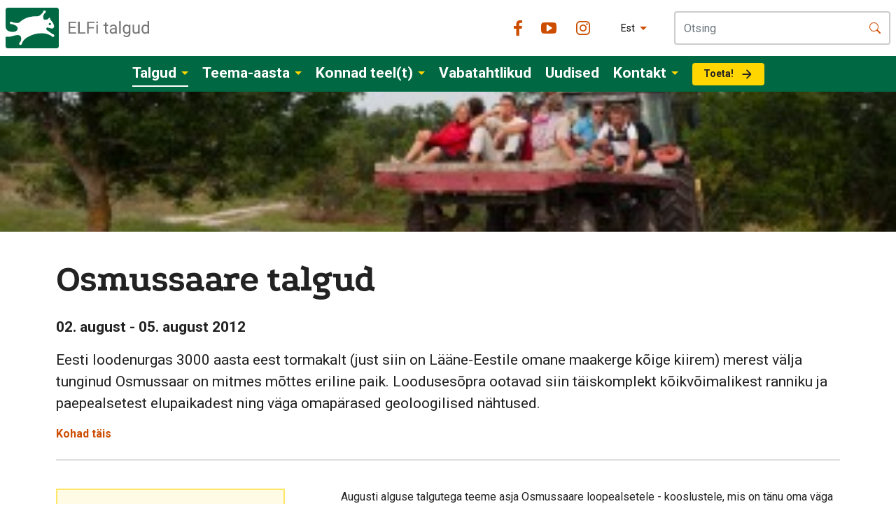

--- FILE ---
content_type: text/html; charset=utf-8
request_url: https://www.talgud.ee/talgud/tulevased-talgud/osmussaare-talgud-3
body_size: 10839
content:
<!DOCTYPE html>
<html class="public" lang="et">
<head prefix="og: http://ogp.me/ns#">
  
  
<!--[if IE]><meta http-equiv="X-UA-Compatible" content="IE=edge"><![endif]-->


<meta http-equiv="Content-Type" content="text/html; charset=utf-8">
<meta name="viewport" content="width=device-width, initial-scale=1, maximum-scale=1, user-scalable=no">
<meta name="format-detection" content="telephone=no">



  <link rel="icon" href="/favicon.ico" type="image/x-icon">
  <link rel="shortcut icon" href="/favicon.ico" type="image/ico">
  <link rel="shortcut icon" href="/favicon.ico" type="image/x-icon">





<!--[if lt IE 9]><link href="/stylesheets/ie8.css?v=1" media="screen" rel="stylesheet" type="text/css" /><![endif]-->

<link rel="stylesheet" href="//static.voog.com/libs/edicy-search/latest/edicy-search.css">


<link rel="preconnect" href="https://fonts.gstatic.com">
<link href="https://fonts.googleapis.com/css2?family=Podkova:wght@400;500;600;700;800&display=swap" rel="stylesheet">
<link href="https://fonts.googleapis.com/css2?family=Roboto:wght@100;300;400;500;700;900&display=swap" rel="stylesheet">
<link href="https://cdn.jsdelivr.net/npm/bootstrap@5.0.0-beta3/dist/css/bootstrap.min.css" rel="stylesheet" integrity="sha384-eOJMYsd53ii+scO/bJGFsiCZc+5NDVN2yr8+0RDqr0Ql0h+rP48ckxlpbzKgwra6" crossorigin="anonymous">

<style type="text/css" data-voog-style> :root { --content-body-line-height: 1.3; --content-body-font-size: 18px; --content-body-color: #727272; --content-link-font-weight: 400; --content-link-hover-font-weight: 400; --content-link-font-style: normal; --content-link-hover-font-style: normal; --content-link-text-decoration: none; --content-link-hover-text-decoration: none; --content-link-text-transform: none; --content-link-hover-text-transform: none; --content-link-color: #0066bb; --content-link-hover-color: rgba(0, 102, 187, 0.8);} </style>
<link href="/stylesheets/talgud_style.css?v=2.7" media="screen" rel="stylesheet" type="text/css" />


<script src="/javascripts/modernizr-custom.min.js"></script>
<script src="https://code.jquery.com/jquery-3.2.1.slim.min.js" integrity="sha384-KJ3o2DKtIkvYIK3UENzmM7KCkRr/rE9/Qpg6aAZGJwFDMVNA/GpGFF93hXpG5KkN" crossorigin="anonymous"></script>
<script src="https://cdnjs.cloudflare.com/ajax/libs/popper.js/1.12.9/umd/popper.min.js" integrity="sha384-ApNbgh9B+Y1QKtv3Rn7W3mgPxhU9K/ScQsAP7hUibX39j7fakFPskvXusvfa0b4Q" crossorigin="anonymous"></script>
<script src="https://maxcdn.bootstrapcdn.com/bootstrap/4.0.0/js/bootstrap.min.js" integrity="sha384-JZR6Spejh4U02d8jOt6vLEHfe/JQGiRRSQQxSfFWpi1MquVdAyjUar5+76PVCmYl" crossorigin="anonymous"></script>


<title>Osmussaare talgud – ELFi Loodustalgud</title>
<meta property="og:type" content="website">
<meta property="og:url" content="https://www.talgud.ee/talgud/tulevased-talgud">
<meta property="og:title" content="">
<meta property="og:site_name" content="ELFi Loodustalgud">





  <meta property="og:image" content="https://www.talgud.ee/photos/Abruka2022_Merje1_large.JPG">
  <meta property="og:image:type" content="image/jpeg">
  <meta property="og:image:width" content="1280">
  <meta property="og:image:height" content="853">








<script type="application/ld+json">{"@context":"http://schema.org","@type":"BreadcrumbList","itemListElement":[{"@type":"ListItem","position":1,"item":{"@id":"https://www.talgud.ee/et","name":"Avaleht"}},{"@type":"ListItem","position":2,"item":{"@id":"https://www.talgud.ee/talgud","name":"Talgud"}},{"@type":"ListItem","position":3,"item":{"@id":"https://www.talgud.ee/talgud/tulevased-talgud","name":"Tulevased talgud"}},{"@type":"ListItem","position":4,"item":{"@id":"https://www.talgud.ee/talgud/tulevased-talgud/osmussaare-talgud-3","name":"Osmussaare talgud"}}]}</script>



<script async src="/javascripts/checkout.min.js?v=1.11"></script>

<!-- Start cookieyes banner --> <script id="cookieyes" type="text/javascript" src="https://cdn-cookieyes.com/client_data/a25d2ce7c50d40b0e511bbca/script.js"></script> <!-- End cookieyes banner -->

  

<style type="text/css" data-voog-style-variables>:root {--container-max-width: 1120px;
--container-max-wider-width: 1366px;
}
</style><script>(function(d){if(function(){var r,s=d.createElement("style");s.innerHTML="root: { --tmp: red; }";d.head.appendChild(s);r=!!(window.CSS&&CSS.supports&&CSS.supports("color","var(--tmp)"));s.parentNode.removeChild(s);return!r}()){var ds1="[data-voog-style]",ds2="[data-voog-style-variables]",rv=/(--[A-Za-z\d_-]+?)\s*:\s*(.+?)\s*;/gi,rx=/[^\s;]+\s*:\s*[^{;}\n]*?var\(\s*.+?\s*\)\s*[^;}\n]*?;/gi,sv=d.querySelectorAll(ds1+","+ds2),s=d.querySelectorAll(ds1),i=0,src="",vars={},m;for(;i<sv.length;src+=sv[i++].innerHTML);while((m=rv.exec(src))!==null&&(vars[m[1]]=m[2]));for(i=s.length;i--;){s[i].innerHTML=s[i].innerHTML.replace(rx,function(r){var sr=r,rep=false;sr=sr.replace(/var\(\s*(.+?)\s*\)/gi,function(st,k){if(vars[k]!==undefined){rep=true;return vars[k]}else{return st}});return rep?sr+r:r})}}})(document);
</script>
<script>VoogEcommerce = { storeInfo: {"currency":"EUR","tax_rate":"24.0","price_entry_mode":"net","currency_symbol":"€","decimal_places":2,"default_language":"et","dimension_display_unit":"cm","dimension_unit":"m","is_publicly_unavailable":false,"min_cart_total":"0.0","missing_required_settings":[],"missing_required_settings?":false,"preferred_payment_types":[],"shopping_cart_version":2,"terms_agreement_required":true,"weight_display_unit":"kg","weight_unit":"kg","company_name":"ELF Talgud","bank_details":"EE282200221005100292","terms_url":"/kontakt/talgukontor/muugitingimused","products_url_slug":"products","address":{"company_name":"SA Eestimaa Looduse Fond","address1":"Staadioni 67","address2":null,"city":"Tartu","zip_code":"51008","state":"Tartumaa","country_code":"ee"},"email":"talgukontor@elfond.ee"}, hasProducts: true };</script>
<link href="//static.voog.com/libs/voog-ecommerce/1.9.1/shopping-cart-v2.css" media="screen" rel="stylesheet" />
</head>

<body class="talgu-page">
  



<div class="headercontainer">
<div class="top-header">
  
  <div class="container-fluid top-alert body-m " style="display: none">
    <div class="alert-message">
      
    </div>
    <img src="/assets/close-icon.svg" class="alert-close ">
  </div>
  
</div>
<div class="menu-header">
  <div class="d-flex flex-wrap p-2 justify-content-between align-items-center container container-wide logo-header">
      <div class="header-menu-top"><a href="/et" class="navbar-brand text-muted"><img src="/assets/logo-header.svg"></a></div>
      <button class="navbar-toggler d-lg-none mobile-menu-button" type="button" aria-controls="navbarSupportedContent" aria-expanded="false" aria-label="Toggle navigation">
          <span class="navbar-toggler-icon"></span>
        </button>
      <div class="header-right d-none d-lg-flex justify-content-center align-items-center header-menu-bottom">
        <ul class="mobile-lang-menu d-lg-none">
  
    <li class="menu-item"><a class="menu-link lang-flag lang-flag-et active" href="/talgud/tulevased-talgud" data-lang-code="et">Est</a></li>
  
    <li class="menu-item"><a class="menu-link lang-flag lang-flag-en" href="/en" data-lang-code="en">Eng</a></li>
  
    <li class="menu-item"><a class="menu-link lang-flag lang-flag-ru" href="/ru" data-lang-code="ru">Rus</a></li>
  
  
</ul>

        <div class="socials-list header-color">
          <div class="first"><a href="http://facebook.com/Eestimaa.Looduse.Fond" class="social-facebook" target="_blank"></a></div>
          <div class="second"><a href="https://www.youtube.com/EestimaaLooduseFond" class="social-youtube" target="_blank"></a></div>
          <div><a href="http://instagram.com/eestimaa.looduse.fond" class="social-instagram" target="_blank"></a></div>
        </div>
        
          <div class="menu-lang d-none d-lg-flex">
            <!-- Use this code if you want a select type language menu -->
<div class="dropdown lang-menu">
  
  <button class="btn btn-secondary dropdown-toggle" type="button" id="dropdownMenu2" data-toggle="dropdown" aria-haspopup="true" aria-expanded="false">
    
      
        Est
      
      
    
      
      
    
      
      
    
  </button>
  <div class="dropdown-menu" aria-labelledby="dropdownMenu2">
    
      <a href="/talgud/tulevased-talgud" class="dropdown-item  active " type="button">Est</a>
    
      <a href="/en" class="dropdown-item " type="button">Eng</a>
    
      <a href="/ru" class="dropdown-item " type="button">Rus</a>
    
    
  </div>
</div>




          </div>
        
        <div class="search-container">
          

  <div class="search js-search js-modal-overlay">
    <div class="search-inner js-modal">
      <form id="search" class="search-form js-search-form form-inline d-flex" method="get" action="#">
        <div class="input-group header-search">
          <input type="text" class="form-control search-input js-search-input js-input-dynamic" placeholder="Otsing" aria-label="Input group example" aria-describedby="basic-addon1" id="onpage_search">
          <span class="input-group-text search-submit js-search-submit" id="basic-addon1">
            <svg xmlns="http://www.w3.org/2000/svg" width="16" height="16" fill="currentColor" class="bi bi-search" viewBox="0 0 16 16">
              <path d="M11.742 10.344a6.5 6.5 0 1 0-1.397 1.398h-.001c.03.04.062.078.098.115l3.85 3.85a1 1 0 0 0 1.415-1.414l-3.85-3.85a1.007 1.007 0 0 0-.115-.1zM12 6.5a5.5 5.5 0 1 1-11 0 5.5 5.5 0 0 1 11 0z"></path>
            </svg>
          </span>
        </div>
      </form>
    </div>
  </div>


        </div>
      </div>
      
  </div>
<nav class="navbar d-none d-lg-flex navbar-expand-lg tertiary-bg mainmenu">
    

    <div class="collapse navbar-collapse justify-content-center" id="navbarSupportedContent">
       <ul class="navbar-nav mr-auto">
  
  
    
    <li class="nav-item dropdown  active">
      <a class="nav-link dropdown-toggle" href="/talgud" id="navbarDropdown" role="button" data-toggle="dropdown" aria-haspopup="true" aria-expanded="false">Talgud</a>
      
        <div class="dropdown-menu" aria-labelledby="navbarDropdown">
          
            <a class="dropdown-item mainmenu-sub active" href="/talgud/tulevased-talgud">
              Tulevased talgud
            </a>
          
            <a class="dropdown-item mainmenu-sub " href="/talgud/mis-on-talgud">
              Mis on talgud?
            </a>
          
            <a class="dropdown-item mainmenu-sub " href="/talgud/osalemistingimused">
              Osalemistingimused
            </a>
          
            <a class="dropdown-item mainmenu-sub " href="/talgud/talgute-moju">
              Talgute mõju
            </a>
          
            <a class="dropdown-item mainmenu-sub " href="/talgud/talgulood">
              Talgulood
            </a>
          
            <a class="dropdown-item mainmenu-sub " href="/talgud/galerii">
              Galerii
            </a>
          
            <a class="dropdown-item mainmenu-sub " href="/talgud/tehtavad-tood">
              Tehtavad tööd
            </a>
          
            <a class="dropdown-item mainmenu-sub " href="/talgud/ettevotetele">
              Ettevõtetele
            </a>
          
            
          
        </div>
      
    </li>
    
  
    
    <li class="nav-item dropdown ">
      <a class="nav-link dropdown-toggle" href="/teema" id="navbarDropdown" role="button" data-toggle="dropdown" aria-haspopup="true" aria-expanded="false">Teema-aasta</a>
      
        <div class="dropdown-menu" aria-labelledby="navbarDropdown">
          
            <a class="dropdown-item mainmenu-sub " href="/teema/luhad">
              Luhtade aasta 2025
            </a>
          
            <a class="dropdown-item mainmenu-sub " href="/teema/mereelustik">
              Mereelustiku aasta 2024
            </a>
          
            <a class="dropdown-item mainmenu-sub " href="/teema/puisniidud">
              Puisniitude aasta 2023
            </a>
          
            <a class="dropdown-item mainmenu-sub " href="/teema/mudakonn">
              Mudakonna aasta 2022
            </a>
          
            <a class="dropdown-item mainmenu-sub " href="/teema/metsis">
              Metsise aasta 2021
            </a>
          
            <a class="dropdown-item mainmenu-sub " href="/teema/sood">
              Soode aasta 2020
            </a>
          
            <a class="dropdown-item mainmenu-sub " href="/teema/ooloomad">
              Ööloomade aasta 2019
            </a>
          
            <a class="dropdown-item mainmenu-sub " href="/teema/kimalased">
              Kimalase aasta 2018
            </a>
          
            <a class="dropdown-item mainmenu-sub " href="/teema/metsaelu-aasta">
              Metsaelu aasta 2017
            </a>
          
            <a class="dropdown-item mainmenu-sub " href="/teema/musta-toonekure-aasta">
              Musta toonekure aasta 2016
            </a>
          
            <a class="dropdown-item mainmenu-sub " href="/teema/vooluvete-aasta">
              Vooluvete aasta 2015
            </a>
          
            <a class="dropdown-item mainmenu-sub " href="/teema/liblikate-aasta">
              Liblikate aasta 2014
            </a>
          
            <a class="dropdown-item mainmenu-sub " href="/teema/rudi-aasta">
              Rüdi aasta 2013
            </a>
          
            <a class="dropdown-item mainmenu-sub " href="/teema/kore-aasta">
              Kõre aasta 2012
            </a>
          
            <a class="dropdown-item mainmenu-sub " href="/teema/loopealsed">
              Loopealsed aasta 2011
            </a>
          
            
          
        </div>
      
    </li>
    
  
    
    <li class="nav-item dropdown ">
      <a class="nav-link dropdown-toggle" href="/konnad-teel-t" id="navbarDropdown" role="button" data-toggle="dropdown" aria-haspopup="true" aria-expanded="false">Konnad teel(t)</a>
      
        <div class="dropdown-menu" aria-labelledby="navbarDropdown">
          
            <a class="dropdown-item mainmenu-sub " href="/konnad-teel-t/konnad-teel-t">
              Konnad teel(t)
            </a>
          
            <a class="dropdown-item mainmenu-sub " href="/konnad-teel-t/osale">
              Osale
            </a>
          
            <a class="dropdown-item mainmenu-sub " href="/konnad-teel-t/meelespea">
              Meelespea
            </a>
          
            <a class="dropdown-item mainmenu-sub " href="/konnad-teel-t/maaramisabi">
              Määramisabi
            </a>
          
            <a class="dropdown-item mainmenu-sub " href="/konnad-teel-t/tulemused">
              Tulemused
            </a>
          
            <a class="dropdown-item mainmenu-sub " href="/konnad-teel-t/infomaterjalid">
              Infomaterjalid
            </a>
          
            <a class="dropdown-item mainmenu-sub " href="/konnad-teel-t/uudised-konnad-teelt">
              Uudised
            </a>
          
            <a class="dropdown-item mainmenu-sub " href="https://konnad.elfond.ee/vaatlused/#/">
              Vaatluskaart
            </a>
          
            <a class="dropdown-item mainmenu-sub " href="https://elfond.ee/toeta">
              Toeta
            </a>
          
            <a class="dropdown-item mainmenu-sub " href="/konnad-teel-t/galerii">
              Galerii
            </a>
          
            
          
        </div>
      
    </li>
    
  
    
    <li class="nav-item  ">
      <a class="nav-link " href="/vabatahtlikud" >Vabatahtlikud</a>
      
    </li>
    
  
    
    <li class="nav-item  ">
      <a class="nav-link " href="/uudised" >Uudised</a>
      
    </li>
    
  
    
    <li class="nav-item dropdown ">
      <a class="nav-link dropdown-toggle" href="/kontakt" id="navbarDropdown" role="button" data-toggle="dropdown" aria-haspopup="true" aria-expanded="false">Kontakt</a>
      
        <div class="dropdown-menu" aria-labelledby="navbarDropdown">
          
            <a class="dropdown-item mainmenu-sub " href="/kontakt/talgukontor">
              Talgukontor
            </a>
          
            <a class="dropdown-item mainmenu-sub " href="/kontakt/kes-me-oleme">
              Kes me oleme
            </a>
          
            
          
        </div>
      
    </li>
    
  
    
    <li class="nav-item  ">
      <a class="nav-link " href="https://elfond.ee/anneta" >Toeta!</a>
      
    </li>
    
  
  
</ul>

    </div>
</nav>
</div>
</div>
<div class="mobile-menubar">
    <div class="mobile-menubar-top">
      <div class="container header-right align-items-center">
        <ul class="mobile-lang-menu d-lg-none">
  
    <li class="menu-item"><a class="menu-link lang-flag lang-flag-et active" href="/talgud/tulevased-talgud" data-lang-code="et">Est</a></li>
  
    <li class="menu-item"><a class="menu-link lang-flag lang-flag-en" href="/en" data-lang-code="en">Eng</a></li>
  
    <li class="menu-item"><a class="menu-link lang-flag lang-flag-ru" href="/ru" data-lang-code="ru">Rus</a></li>
  
  
</ul>

        <div class="socials-list header-color top-socials">
          <div class="first"><a href="http://facebook.com/Eestimaa.Looduse.Fond" class="social-facebook"></a></div>
          <div class="second"><a href="https://www.youtube.com/EestimaaLooduseFond" class="social-youtube"></a></div>
          <div><a href="http://instagram.com/margatudlooduses" class="social-instagram"></a></div>
        </div>
        <button class="navbar-toggler mobile-menu-button d-lg-none" type="button" aria-controls="navbarSupportedContent" aria-expanded="false" aria-label="Toggle navigation">
          <span class="navbar-toggler-icon-close"></span>
        </button>
      </div>
      <div class="search-container">
        <div class="container">
        
        </div>
      </div>
    </div>
    <div class="mobile-menubar-menu">
      <ul class="navbar-nav mr-auto">
        
        
        
          <li class="nav-item dropdown  active">
            <a class="nav-link has-sub-menu" href="/talgud">Talgud</a>
            
              <ul class="mobile-dropdown-menu">
                
                  <li class="mobile-dropdown-item ">
                    <a class="dropdown-item  " href="/talgud/tulevased-talgud">
                      Tulevased talgud
                    </a>
                    
                      
                  </li>
                
                  <li class="mobile-dropdown-item ">
                    <a class="dropdown-item  " href="/talgud/mis-on-talgud">
                      Mis on talgud?
                    </a>
                    
                      
                  </li>
                
                  <li class="mobile-dropdown-item ">
                    <a class="dropdown-item  " href="/talgud/osalemistingimused">
                      Osalemistingimused
                    </a>
                    
                      
                  </li>
                
                  <li class="mobile-dropdown-item ">
                    <a class="dropdown-item  " href="/talgud/talgute-moju">
                      Talgute mõju
                    </a>
                    
                      
                  </li>
                
                  <li class="mobile-dropdown-item ">
                    <a class="dropdown-item  " href="/talgud/talgulood">
                      Talgulood
                    </a>
                    
                      
                  </li>
                
                  <li class="mobile-dropdown-item  has-level3 ">
                    <a class="dropdown-item  has-level3-dropdown  " href="/talgud/galerii">
                      Galerii
                    </a>
                    
                      <span class="open-submenu-link"></span>
                    
                      
                        <ul class="sub-level3-menu">
                          
                            <li><a href="/talgud/galerii/2025" class="">2025</a></li>
                          
                            <li><a href="/talgud/galerii/2024" class="">2024</a></li>
                          
                            <li><a href="/talgud/galerii/2023" class="">2023</a></li>
                          
                            <li><a href="/talgud/galerii/2022" class="">2022</a></li>
                          
                            <li><a href="/talgud/galerii/2021" class="">2021</a></li>
                          
                            <li><a href="/talgud/galerii/2020" class="">2020</a></li>
                          
                            <li><a href="/talgud/galerii/2019" class="">2019</a></li>
                          
                            <li><a href="/talgud/galerii/2018" class="">2018</a></li>
                          
                            <li><a href="/talgud/galerii/2017" class="">2017</a></li>
                          
                        </ul>
                      
                  </li>
                
                  <li class="mobile-dropdown-item  has-level3 ">
                    <a class="dropdown-item  has-level3-dropdown  " href="/talgud/tehtavad-tood">
                      Tehtavad tööd
                    </a>
                    
                      <span class="open-submenu-link"></span>
                    
                      
                        <ul class="sub-level3-menu">
                          
                            <li><a href="/talgud/tehtavad-tood/metsisetalgud" class="">Metsisetalgud</a></li>
                          
                            <li><a href="/talgud/tehtavad-tood/verev-lemmmalts" class="">Verev lemmmalts</a></li>
                          
                            <li><a href="/talgud/tehtavad-tood/mudakonn" class="">Mudakonn</a></li>
                          
                            <li><a href="/talgud/tehtavad-tood/rammu-kukemarjanomm" class="">Rammu kukemarjanõmm</a></li>
                          
                            <li><a href="/talgud/tehtavad-tood/harivesilik" class="">Harivesilik</a></li>
                          
                            <li><a href="/talgud/tehtavad-tood/niidurudi" class="">Niidurüdi</a></li>
                          
                            <li><a href="/talgud/tehtavad-tood/kore" class="">Kõre</a></li>
                          
                            <li><a href="/talgud/tehtavad-tood/must-toonekurg" class="">Must-toonekurg</a></li>
                          
                            <li><a href="/talgud/tehtavad-tood/parandniidud" class="">Pärandniidud</a></li>
                          
                        </ul>
                      
                  </li>
                
                  <li class="mobile-dropdown-item ">
                    <a class="dropdown-item  " href="/talgud/ettevotetele">
                      Ettevõtetele
                    </a>
                    
                      
                  </li>
                
              </ul>
            
          </li> 
        
          <li class="nav-item dropdown ">
            <a class="nav-link has-sub-menu" href="/teema">Teema-aasta</a>
            
              <ul class="mobile-dropdown-menu">
                
                  <li class="mobile-dropdown-item ">
                    <a class="dropdown-item  " href="/teema/luhad">
                      Luhtade aasta 2025
                    </a>
                    
                      
                  </li>
                
                  <li class="mobile-dropdown-item ">
                    <a class="dropdown-item  " href="/teema/mereelustik">
                      Mereelustiku aasta 2024
                    </a>
                    
                      
                  </li>
                
                  <li class="mobile-dropdown-item ">
                    <a class="dropdown-item  " href="/teema/puisniidud">
                      Puisniitude aasta 2023
                    </a>
                    
                      
                  </li>
                
                  <li class="mobile-dropdown-item ">
                    <a class="dropdown-item  " href="/teema/mudakonn">
                      Mudakonna aasta 2022
                    </a>
                    
                      
                  </li>
                
                  <li class="mobile-dropdown-item ">
                    <a class="dropdown-item  " href="/teema/metsis">
                      Metsise aasta 2021
                    </a>
                    
                      
                  </li>
                
                  <li class="mobile-dropdown-item ">
                    <a class="dropdown-item  " href="/teema/sood">
                      Soode aasta 2020
                    </a>
                    
                      
                  </li>
                
                  <li class="mobile-dropdown-item ">
                    <a class="dropdown-item  " href="/teema/ooloomad">
                      Ööloomade aasta 2019
                    </a>
                    
                      
                  </li>
                
                  <li class="mobile-dropdown-item ">
                    <a class="dropdown-item  " href="/teema/kimalased">
                      Kimalase aasta 2018
                    </a>
                    
                      
                  </li>
                
                  <li class="mobile-dropdown-item ">
                    <a class="dropdown-item  " href="/teema/metsaelu-aasta">
                      Metsaelu aasta 2017
                    </a>
                    
                      
                  </li>
                
                  <li class="mobile-dropdown-item ">
                    <a class="dropdown-item  " href="/teema/musta-toonekure-aasta">
                      Musta toonekure aasta 2016
                    </a>
                    
                      
                  </li>
                
                  <li class="mobile-dropdown-item ">
                    <a class="dropdown-item  " href="/teema/vooluvete-aasta">
                      Vooluvete aasta 2015
                    </a>
                    
                      
                  </li>
                
                  <li class="mobile-dropdown-item ">
                    <a class="dropdown-item  " href="/teema/liblikate-aasta">
                      Liblikate aasta 2014
                    </a>
                    
                      
                  </li>
                
                  <li class="mobile-dropdown-item ">
                    <a class="dropdown-item  " href="/teema/rudi-aasta">
                      Rüdi aasta 2013
                    </a>
                    
                      
                  </li>
                
                  <li class="mobile-dropdown-item ">
                    <a class="dropdown-item  " href="/teema/kore-aasta">
                      Kõre aasta 2012
                    </a>
                    
                      
                  </li>
                
                  <li class="mobile-dropdown-item ">
                    <a class="dropdown-item  " href="/teema/loopealsed">
                      Loopealsed aasta 2011
                    </a>
                    
                      
                  </li>
                
              </ul>
            
          </li> 
        
          <li class="nav-item dropdown ">
            <a class="nav-link has-sub-menu" href="/konnad-teel-t">Konnad teel(t)</a>
            
              <ul class="mobile-dropdown-menu">
                
                  <li class="mobile-dropdown-item ">
                    <a class="dropdown-item  " href="/konnad-teel-t/konnad-teel-t">
                      Konnad teel(t)
                    </a>
                    
                      
                  </li>
                
                  <li class="mobile-dropdown-item ">
                    <a class="dropdown-item  " href="/konnad-teel-t/osale">
                      Osale
                    </a>
                    
                      
                  </li>
                
                  <li class="mobile-dropdown-item ">
                    <a class="dropdown-item  " href="/konnad-teel-t/meelespea">
                      Meelespea
                    </a>
                    
                      
                  </li>
                
                  <li class="mobile-dropdown-item ">
                    <a class="dropdown-item  " href="/konnad-teel-t/maaramisabi">
                      Määramisabi
                    </a>
                    
                      
                  </li>
                
                  <li class="mobile-dropdown-item ">
                    <a class="dropdown-item  " href="/konnad-teel-t/tulemused">
                      Tulemused
                    </a>
                    
                      
                  </li>
                
                  <li class="mobile-dropdown-item ">
                    <a class="dropdown-item  " href="/konnad-teel-t/infomaterjalid">
                      Infomaterjalid
                    </a>
                    
                      
                  </li>
                
                  <li class="mobile-dropdown-item ">
                    <a class="dropdown-item  " href="/konnad-teel-t/uudised-konnad-teelt">
                      Uudised
                    </a>
                    
                      
                  </li>
                
                  <li class="mobile-dropdown-item ">
                    <a class="dropdown-item  " href="https://konnad.elfond.ee/vaatlused/#/">
                      Vaatluskaart
                    </a>
                    
                      
                  </li>
                
                  <li class="mobile-dropdown-item ">
                    <a class="dropdown-item  " href="https://elfond.ee/toeta">
                      Toeta
                    </a>
                    
                      
                  </li>
                
                  <li class="mobile-dropdown-item  has-level3 ">
                    <a class="dropdown-item  has-level3-dropdown  " href="/konnad-teel-t/galerii">
                      Galerii
                    </a>
                    
                      <span class="open-submenu-link"></span>
                    
                      
                        <ul class="sub-level3-menu">
                          
                            <li><a href="/konnad-teel-t/galerii/2025" class="">2025</a></li>
                          
                            <li><a href="/konnad-teel-t/galerii/2024" class="">2024</a></li>
                          
                            <li><a href="/konnad-teel-t/galerii/2023" class="">2023</a></li>
                          
                            <li><a href="/konnad-teel-t/galerii/2022" class="">2022</a></li>
                          
                            <li><a href="/konnad-teel-t/galerii/2021" class="">2021</a></li>
                          
                            <li><a href="/konnad-teel-t/galerii/2020" class="">2020</a></li>
                          
                        </ul>
                      
                  </li>
                
              </ul>
            
          </li> 
        
          <li class="nav-item  ">
            <a class="nav-link " href="/vabatahtlikud">Vabatahtlikud</a>
            
          </li> 
        
          <li class="nav-item  ">
            <a class="nav-link " href="/uudised">Uudised</a>
            
          </li> 
        
          <li class="nav-item dropdown ">
            <a class="nav-link has-sub-menu" href="/kontakt">Kontakt</a>
            
              <ul class="mobile-dropdown-menu">
                
                  <li class="mobile-dropdown-item ">
                    <a class="dropdown-item  " href="/kontakt/talgukontor">
                      Talgukontor
                    </a>
                    
                      
                  </li>
                
                  <li class="mobile-dropdown-item ">
                    <a class="dropdown-item  " href="/kontakt/kes-me-oleme">
                      Kes me oleme
                    </a>
                    
                      
                  </li>
                
              </ul>
            
          </li> 
        
          <li class="nav-item  ">
            <a class="nav-link " href="https://elfond.ee/anneta">Toeta!</a>
            
          </li> 
        
      </ul>
    </div>
</div>
  
  
  




  
    
        <header class="common-hero" style="background-image: url(https://media.voog.com/0000/0048/2495/photos/osmussaar330x157.jpg)"></header>
    


    
           

  
  <div class="container separator talgu-header  container-padding">
        
        <h1 style="margin-bottom: 16px;padding-bottom: 0px;">Osmussaare talgud</h1>
        
            <div class="talgu-event-time">
                02. august - 05. august 2012
            </div>
        
        
        <p data-search-indexing-allowed="true">Eesti loodenurgas 3000 aasta eest tormakalt (just siin on Lääne-Eestile omane maakerge kõige kiirem) merest välja tunginud Osmussaar on mitmes mõttes eriline paik. Loodusesõpra ootavad siin täiskomplekt kõikvõimalikest ranniku ja paepealsetest elupaikadest ning väga omapärased geoloogilised nähtused.</p>
        <ul class="talgu-event">
            
                <li class="no-free-space">Kohad täis</li>
            
        </ul>
        
    </div>


    <div class="container talgu-content container-padding">
            <div class="left-menu">
                    <ul class="talgu-list no-marging">
                        
                        <li><b>Ööbimine:</b> Telkides, magamiskottides väljas katuse all või majas.</li>
                        <li><b>Toitlustus:</b> Kolm korda päevas. Toitu valmistame ise.</li>
                        <li><b>Kaasa võtta:</b> Magamiskott, magamismatt, tööks sobivad riided ja kinnised jalanõud, soojad vahetusriided, ujumisriided. Soovi korral telk.</li>
                        <li><b>Osalustasu:</b> 20-30 eurot</li>
                        <li><b>Hinna sees:</b> Toitlustamine ja paaditransport.</li>
                        
                        <li><b>Kogunemine:</b> Neljapäeval, 2. augusti pealelõunal Dirhami sadamas (üksikasjade täpsustamiseks võtab registreerunutega ühendust talgujuht).</li>
                        <li><b>Grupi suurus:</b> 10</li>
                        
                    </ul>
            </div>
            <div class="right-content post-article">
                <div class="talgu-text">
                    

<p>Augusti alguse talgutega teeme asja Osmussaare loopealsetele - kooslustele, mis on tänu oma väga eripärastele muldadele koduks korraga nii tundra, kui vahemerelistele taimeliikidele. Lisaks leiab siin taimi, kes kasvavad üksnes loopealsetel Lääne-Eestis ja Ida-Rootsis.</p> <p>Loopealsed püsivad üksnes siis, kui neil loomi karjatatakse. Juba kasutusest väljalangenud loopealset peab aga enne uuesti kasutusele võtmist kadakatest puhastama. Just kadakate langetamine ja kokkukandmine saab olema põhiliseks tööks ka sellel korral.</p> 

Lisaks tööle saab Osmussaare talgutele tulija kindlasti arvestada matkamisega saare põnevamatesse paikadesse, lihtsa laagrieluga ning toredate kaastalgulistega. Suplejatele suplus.<br><br>Talguid toetab SA Keskkonnainvesteeringute Keskus.

<br>
                </div>
                <div class="container links separator top arrow-left">   
<h6>Lisainfo</h6>
 <a href="http://www.flickr.com/photos/taevakarva/sets/72157627500050927/" target="_blank">Pilte mullustelt Osmussaare talgutelt</a>.
</div>
                 
                
                
                
            </div>
            
    </div>
    
    
        
        
        
        

        
            <div class="container post-nav container-padding">
                 
                <a class="post-nav-link post-nav-link-older" href="/talgud/tulevased-talgud/koretalgud-harilaiul-2">
                    Kõretalgud Harilaiul
                </a>
                

                
                <a class="post-nav-link post-nav-link-newer" href="/talgud/tulevased-talgud/koretalgud-kumari-laiul">
                    Kõretalgud Kumari laiul
                </a>
                
            </div>
        
        
    
    
  
    
  <footer class="footer tertiary-bg">

  
  <div class="container footer-newsletter">
    














            
      <h2 class="bottom-margin-only">Talguteataja uudiskiri</h2>
    
          














    <script>
    $(document).ready(function() {

      $('#form_206923').on('submit', function(event) {

        event.preventDefault();
        
        var email = $('#field_field_1619642886802').val();
        
        $('#field_field_1678451074353').val('add talguteataja ' + email);
        
        this.submit();
      });
    });     
    </script>
    













            
      <p>Info kõigi ELFi talgute kohta sinu e-postile. Kuna talgugrupid on võrdlemisi väiksed, on kasulik olla esimeste infosaajate seas!</p>
    
          













    <div class="button-group">
      <form accept-charset="UTF-8" action="/talgud/tulevased-talgud" id="form_240165" method="post"><div style="display:none"><input name="utf8" type="hidden" value="&#x2713;" /></div>
<input id="ticket_form_id" name="ticket[form_id]" type="hidden" value="240165" />
<div class="form_area">
  <div style="display: none; visibility: hidden;">Email again: <input autocomplete="off" id="fci_ticket_email" name="ticket[email]" type="text" value="" /></div>
<div class="form_fields">
<div class="form_field form_field_required  ">
  
    <label class="form_field_label" for="field_field_1747997072602"></label>
    <input class="form_field_textfield form_field_size_medium" id="field_field_1747997072602" maxlength="2000" name="ticket[data][field_1747997072602]" placeholder="Sinu e-post" type="email" value="" />
    
</div></div>


<div class="form_submit">
  <input class="form_submit_input " name="commit" type="submit" value="Liitu!" />
</div>
</div>
</form>
    </div>
  </div>


  <div class="container footer-info">
    <div class="row">
      <div class="col-lg-3 col-md-12">
        <img src="/assets/logo-footer.svg" class="logo-lower-opacity">
        <div class="socials-list">
          <div class="first"><a href="http://facebook.com/Eestimaa.Looduse.Fond" class="social-facebook" target="_blank"></a></div>
          <div class="second"><a href="https://www.youtube.com/EestimaaLooduseFond" class="social-youtube" target="_blank"></a></div>
          <div><a href="http://instagram.com/eestimaa.looduse.fond" class="social-instagram" target="_blank"></a></div>
        </div>
      </div>
      <div class="col-md-12 col-lg-6 middle-footer-content">
        









Eestimaa Looduse Fond korraldab loodustalguid, milles saab kaasa lüüa igaüks. Loodustalgud on kogu maailmas üha suuremat populaarsust võitev viis puhkuse ja vabatahtliku töö ühendamiseks. Talguil teeme looduskaitselisi töid, tutvume ümbruskonnaga ning käime matkarajal või kuulame kohaliku looduse tundja pajatusi.<br>










      </div>
      <div class="col-md-12 col-lg-3">
        















<b>

SA Eestimaa Looduse Fond</b><br><u><a href="https://www.google.com/maps/place/Staadioni+67,+51008+Tartu/data=!4m2!3m1!1s0x46eb36ee41560bad:0x68433a381722376d?sa=X&amp;ved=2ahUKEwiiv6PKns_wAhVkwIsKHUKuDcAQ8gEwAHoECAUQAQ" target="_blank">Staadioni 67, 51008 Tartu</a></u><br><u><a href="mailto:talgukontor@elfond.ee" target="_self">talgukontor@elfond.ee</a><br><a href="tel:+3727428443" target="_self">+372 7428 443</a><br><br>

</u><span class="highlight">Soovid toetada?</span> Kanna oma toetus 
        arvele EE282200221005100292

<br>
















      </div>
      <hr>
      <div class="col-md-12 col-lg-8 text-right body-xs cookie-content">
        















<b></b>

See veebileht kasutab küpsiseid. Tutvu meie <a href="/kontakt/talgukontor/isikuandmete-kaitse" target="_self">isikuandmete kaitse tingimustega</a>.<br>ELFi talgutele kirjapaneku ja osalustasu kord (ehk <a href="/kontakt/talgukontor/muugitingimused" target="_self">müügitingimused</a>)<br><br> 

<b><a title="Link: mailto: email@yourname.com" href="mailto:email@yourname.com"></a></b>
















      </div>
      <div class="col-md-12 col-lg-4 body-xs createdby" style="margin-bottom: 24px;">
        <a href="https://www.redwall.ee/" target="_blank" class="">REDWALL</div>
      </div>
    </div>
  </div>
  <a class="justify-content-center align-items-center d-print-none go-to-top" style="">
    <img src="/assets/arrow-up.svg">
  </a>
</footer>


  

  
<script src="https://cdnjs.cloudflare.com/ajax/libs/jquery/3.2.1/jquery.min.js" integrity="sha256-hwg4gsxgFZhOsEEamdOYGBf13FyQuiTwlAQgxVSNgt4=" crossorigin="anonymous"></script>
<script src="//static.voog.com/libs/edicy-search/latest/edicy-search.js"></script>
<script src="//cdnjs.cloudflare.com/ajax/libs/list.js/2.3.1/list.min.js"></script>
<script src="/javascripts/jquery.simplePagination.js"></script>
<script src="/javascripts/typeahead.js?v=2.3"></script>
<script src="/javascripts/bootstrap-tagsinput.min.js?v=2.3"></script>
<script src="/javascripts/application.js?v=2.4"></script>
<script src="//static.voog.com/libs/picturefill/1.9.1/picturefill.min.js"></script>



  <script src="//static.voog.com/libs/edicy-search/latest/edicy-search.js"></script>
  <script>site.bindSiteSearch($('.js-search-form').get(0), 'et', 'Sinu otsingule ei leitud ühtegi vastet');</script>
  <script>site.bindSiteSearch2($('.js-search-form').get(0), 'et', 'Sinu otsingule ei leitud ühtegi vastet');</script>




<script type="text/javascript">
var _ews = _ews || {"_account":"A-482495-1","_tzo":"7200"};

(function() {
  var s = document.createElement('script'); s.type = 'text/javascript'; s.async = true;
  s.src = 'https://s.voog.com/_tr-v1.js';
  (
    document.getElementsByTagName('head')[0] ||
    document.getElementsByTagName('body')[0]
  ).appendChild(s);
})();
</script>
<!-- Google tag (gtag.js) -->
<script async src="https://www.googletagmanager.com/gtag/js?id=G-N93CVPBZSX"></script>
<script>
  window.dataLayer = window.dataLayer || [];
  function gtag(){dataLayer.push(arguments);}
  gtag('js', new Date());

  gtag('config', 'G-N93CVPBZSX');
</script>

  
  <script>site.initFrontPage();</script>
  
  
  

<script src="//static.voog.com/libs/voog-ecommerce/1.9.1/shopping-cart-v2.js"></script><script>if (!window.Voog.ecommerceConfig || window.Voog.ecommerceConfig.autoRun !== false) {  window.Voog.loadEcommerceTranslations('et');   window.Voog.ShoppingCart.init('et');   window.Voog.buyButtonsManager.init('et'); }</script>
</body>
</html>

--- FILE ---
content_type: text/css
request_url: https://www.talgud.ee/stylesheets/talgud_style.css?v=2.7
body_size: 12278
content:
:root {
    --primary-color: #cd4d00;
    --secondary-color: #ffd600;
    --tertiary: #006944;
    --gray-100: #f8f8f8;
    --gray-200: #ebebeb;
    --gray-300: #dedede;
    --gray-400: #cccccc;
    --gray-500: #808080;
    --gray-600: #444444;
    --gray-700: #373737;
    --gray-800: #2d2d2d;
    --gray-900: #222222;
    --body-color-darkmd: #f8f8f8;
    --border: #dedede;
    --input-border-color: #cccccc;
    --text-muted-darkmd: #808080;
    --text-muted: #757575;
    --border-darkmd: #373737;
    --body-color: #222222;
    --white: #ffffff;
    --black: #000000;
    --success-light: #6ac2a2;
    --success: #069964;
    --success-dark: #04734b;
    --info-light: #6ac2a2;
    --info: #066499;
    --info-dark: #044b73;
    --warning-light: #ffe666;
    --warning: #ffd600;
    --warning-dark: #ccab00;
    --danger-light: #f89b9b;
    --danger: #f35858;
    --danger-dark: #b64242;
    --link-color: #cd4d00;
    --link-hover-color: #a43e00;
    --body-color-darkmd: #f8f8f8;
    --border: #dedede;
    --input-border-color: #cccccc;
    --text-muted-darkmd: #808080;
    --text-muted: #757575;
    --border-darkmd: #373737;
    --body-color: #222222;
}
.container {
    max-width: 1120px;
}
.menu-header .container {
    max-width: 1366px;
}
body {
    color: var(--body-color);
    font-family: 'Roboto', sans-serif;
}
h1,
h2,
h3,
h4,
h5 {
    font-family: Podkova;
    margin: 0;
}
h1 {
    font-style: normal;
    font-weight: 800;
    font-size: 52px;
    line-height: 110%;
    letter-spacing: -0.02em;
    padding: 48px 0px 64px;
}
h2 {
    font-weight: 800;
    font-size: 38px;
    line-height: 110%;
    letter-spacing: -0.01em;
    padding: 48px 0px 24px;
}
h3 {
    font-weight: 800;
    font-size: 30px;
    line-height: 120%;
    padding: 40px 0px 24px;
}
h4 {
    font-weight: 800;
    font-size: 24px;
    line-height: 120%;
    padding: 40px 0px 24px;
}
h5 {
    font-weight: 800;
    font-size: 18px;
    line-height: 125%;
    padding: 40px 0px 24px;
}
h6 {
    font-weight: bold;
    font-size: 14px;
    line-height: 150%;
    display: flex;
    align-items: center;
    letter-spacing: 0.1em;
    text-transform: uppercase;
    font-variant: small-caps;
    color: var(--body-color);
    padding: 32px 0px 16px;
}
h1.no-margin,
h2.no-margin,
h3.no-margin,
h4.no-margin,
h5.no-margin,
h6.no-margin,
.no-margin h1,
.no-margin h2,
.no-margin h3,
.no-margin h4,
.no-margin h5,
.no-margin h6,
.no-bottom-margin h1 {
    padding: 0;
}
h1.bottom-margin-only,
.bottom-margin-only h1 {
    padding: 0px 0px 64px;
}
h2.bottom-margin-only,
.bottom-margin-only h2 {
    padding: 0px 0px 24px;
}
h3.bottom-margin-only,
.bottom-margin-only h3 {
    padding: 0px 0px 24px;
}
h4.bottom-margin-only,
.bottom-margin-only h4 {
    padding: 0px 0px 24px;
}
h5.bottom-margin-only,
.bottom-margin-only h5 {
    padding: 0px 0px 24px;
}
h6.bottom-margin-only,
.bottom-margin-only h6 {
    padding: 0px 0px 16px;
}
.body-l-bold {
    font-weight: bold;
    font-size: 21px;
    line-height: 150%;
}
.body-m-bold {
    font-weight: bold;
    font-size: 16px;
    line-height: 150%;
}
.body-s-bold {
    font-weight: bold;
    font-size: 14px;
    line-height: 150%;
}
.body-xs-bold {
    font-weight: bold;
    font-size: 12px;
    line-height: 150%;
}
.body-l {
    font-size: 21px;
    line-height: 150%;
}
.body-m {
    font-size: 16px !important;
    line-height: 150% !important;
}
.body-s {
    font-size: 14px;
    line-height: 150%;
}
.body-xs {
    font-size: 12px;
    line-height: 150%;
}
.body-l-underlined {
    text-decoration: underline;
}
.body-m-underlined {
    text-decoration: underline;
}
.body-s-underlined {
    text-decoration: underline;
}
.body-xs-underlined {
    text-decoration: underline;
}
[type='button'],
[type='reset'],
[type='submit'],
button,
select {
    -webkit-appearance: none;
}
select {
}
a {
    font-size: 16px;
    line-height: 150%;
    text-decoration-line: underline;
    color: var(--link-color);
    -webkit-appearance: none;
}
a:hover {
    font-size: 16px;
    line-height: 150%;
    text-decoration-line: underline;
    color: var(--link-hover-color);
    -webkit-appearance: none;
}
a.arrow {
    display: flex;
    align-items: center;
    font-size: 16px;
    color: var(--body-color);
    font-weight: bold;
    text-decoration: none;
    -webkit-appearance: none;
}
a.arrow:after {
    background-image: url(/assets/arrow-right.svg);
    background-size: 14px 14px;
    display: inline-block;
    width: 14px;
    height: 14px;
    content: '';
    margin-left: 12px;
    -webkit-appearance: none;
}
a.arrow-left,
.common-page.links a,
.arrow-left a,
.arrow-left {
    font-weight: normal;
    font-size: 16px;
    line-height: 150%;
    color: var(--body-color);
    text-decoration: none;
    margin-bottom: 16px;
    margin-top: 28px;
}
.common-page.links a {
    margin-top: 16px;
}
a.arrow-left:before,
.common-page.links a::before,
.arrow-left a::before {
    background-image: url(/assets/arrow-right.svg);
    background-size: 14px 14px;
    display: inline-block;
    width: 14px;
    height: 14px;
    content: '';
    margin-right: 12px;
    -webkit-appearance: none;
}
.common-page {
    margin-bottom: 84px;
    margin-top: 40px;
}
.right-content h2:first-of-type,
.right-content h3:first-of-type {
    padding-top: 0;
    margin-top: 0;
}
.common-page .image-container {
    margin-top: 24px;
}
.common-page .image-container:first-child {
    margin-top: 0;
}
.title-wrapper p {
    margin: 0;
    margin-top: 16px;
}
.common-page.links {
    padding-left: 15px;
}
.common-page.links h6,
.links h6 {
    padding: 0;
    margin-bottom: 20px;
}

.common-page.links a {
    display: flex;
    align-items: center;
    font-size: 16px;
    color: var(--body-color);
    font-weight: normal;
    text-decoration: none;
    -webkit-appearance: none;
    margin-bottom: 12px;
}
.common-sidenav {
    display: flex;
    align-items: flex-start;
}
.common-sidenav .left-menu {
    background: #e5f5f0;
    border-top: 4px solid var(--tertiary);
    min-width: 232px;
    margin-right: 80px;
    padding: 24px;
    max-width: 232px;
}
.left-menu {
    position: relative;
}
.left-menu ul {
    list-style: none !important;
    margin: 0;
    padding: 0;
}
.left-menu a.active {
    text-decoration: underline;
}
.left-menu ul li a {
    display: block;
    text-decoration: none;
    -webkit-transition: 0.2s linear;
    -moz-transition: 0.2s linear;
    -ms-transition: 0.2s linear;
    -o-transition: 0.2s linear;
    transition: 0.2s linear;
    font-weight: bold;
    font-size: 16px;
    line-height: 150%;
    color: var(--body-color);
    padding: 4px;
    padding-left: 0;
    padding-right: 0;
    margin-right: 25px;
}
.editmode-select {
    font-size: 17px;
    height: 52px;
    line-height: 100%;
}
.left-menu ul > li {
    position: relative;
    display: flex;
    flex-wrap: wrap;
}
.left-menu ul li.sub-item .caret {
    position: absolute;
    right: -2px;
    top: 4px;
}
.left-menu ul li.sub-item .caret.caret-down {
    transform: rotate(90deg);
}

.left-menu .sub-menu.closed {
    display: none;
}
.left-menu .sub-menu.opened {
    display: block;
    width: 100%;
}

.left-menu ul li.sub-item .caret::after {
    content: url(/assets/caret.svg);
}
.left-menu ul li a:hover {
}
.left-menu ul li a .fa {
}
.left-menu ul ul {
    list-style: none !important;
}
.left-menu ul li ul li a {
    padding-left: 24px;
}
.left-menu ul li ul li a:hover {
}

.right-content ul,
.blog-post-page ul,
.blog-post-page ol,
ul.talgu-list,
.common-page ul:not(.menu):not(.sub-menu) {
    margin-left: -15px;
    list-style: none;
    counter-reset: li;
}

.right-content ul > li,
.blog-post-page ul > li,
ul.talgu-list > li,
.common-page ul:not(.menu):not(.sub-menu) > li {
    margin-bottom: 10px;
}

.right-content ul > li::before,
.blog-post-page ul > li::before,
.blog-post-page ol > li::before,
ul.talgu-list > li::before,
.common-page ul:not(.menu):not(.sub-menu) > li::before {
    content: '\2022';
    color: var(--primary-color);
    font-weight: bold;
    display: inline-block;
    width: 1em;
    margin-left: -1em;
}
.common-page .left-menu ul > li::before {
    margin-left: 0;
}
ul.talgu-list.no-marging {
    margin-left: 15px;
}
.blog-post-page ol,
.common-page ol {
    margin-left: -15px;
}
.blog-post-page ol li,
.common-page ol li {
    counter-increment: li;
    font-size: 16px;
    margin-bottom: 10px;
}
.blog-post-page ol li::before,
.common-page ol li::before {
    content: counter(li) '. ';
    color: var(--primary-color);
    font-weight: bold;
    display: inline-block;
    width: 1em;
    margin-left: -1em;
}

ul.navbar-nav li::before {
    display: none;
}
.common-sidenav .right-content {
    flex: 1;
}

.container {
    padding: 0;
}
.tertiary-color {
    color: var(--tertiary);
}
.tertiary-bg {
    background: var(--tertiary);
}
.text-muted {
    color: var(--text-muted);
}

.top-alert,
.editmode-alert {
    display: flex;
}
body.edy-checkout-button-visible .headercontainer {
    margin-top: 41px;
}
.edy-checkout-button-visible {
    padding-top: 0 !important;
}
.top-alert,
.edy-ecommerce-shopping-cart-button,
.editmode-alert {
    background: var(--secondary-color) !important;
    padding-top: 7px !important;
    padding-bottom: 8px !important;
    text-align: center !important;
    position: relative;
    justify-content: center;
    align-items: center;
    border-bottom: 1px solid var(--tertiary) !important;
}
.edy-ecommerce-shopping-cart-button {
    padding-top: 12px !important;
    padding-bottom: 11px !important;
}
html[lang="et"] .edy-ecommerce-shopping-cart-button .edy-ecommerce-product-count::after {
    content: ' osalustasu)';
}
html[lang="et"] .edy-ecommerce-shopping-cart-button .edy-ecommerce-total-price::after {
    content: ' €';
}
.edy-ecommerce-product-count-select-wrap {
    width: 40px !important;
}
.edy-ecommerce-product-count-increase:disabled {
    background-color: white !important;
    background-image: none !important;
    cursor: auto;
}
.edy-ecommerce-modal .edy-ecommerce-modal-wrapper .footer-footnote {
    display: none !important;
}
.edy-ecommerce-modal header h1 {
    padding: 0;
}
.edy-ecommerce-modal header .edy-ecommerce-modal-close {
    padding: 0;
}
.edy-ecommerce-modal header .edy-ecommerce-modal-close svg {
    margin: auto;
}
.editmode-alert.hide-message {
    opacity: 0.6;
}
.top-alert .alert-close,
.editmode-alert .alert-close {
    position: absolute;
    right: 14px;
    height: 12px;
    width: 12px;
    cursor: pointer;
}
.top-alert.shopping-cart {
    margin-bottom: 0;
}

.navbar {
    padding-top: 0px;
    padding-bottom: 0px;
    min-height: 51px;
}
.navbar-brand {
    color: var(--text-muted);
}
.navbar-brand img {
    margin-right: 12px;
}
ul.navbar-nav {
    margin-top: 2px;
    margin-bottom: 2px;
}
.navbar-nav a {
    color: var(--white);
    font-weight: bold;
    font-size: 21px;
    line-height: 170%;
    display: flex;
    align-items: center;
    text-align: center;
}

.dropdown-toggle::after {
    display: inline-block;
    margin-left: 7px;
    vertical-align: 7px;
    content: '';
    border-top: 5px solid;
    border-right: 5px solid transparent;
    border-bottom: 0;
    border-left: 5px solid transparent;
}

.navbar-expand-lg .navbar-nav .nav-link {
    padding: 0;
    margin-top: 5px;
    margin-bottom: 5px;
    border-bottom: 2px solid transparent;
}
.navbar-expand-lg .navbar-nav .active .nav-link {
    border-bottom: 2px solid var(--white);
}
.navbar-expand-lg .navbar-nav .nav-item:hover .nav-link {
    border-bottom: 2px solid var(--secondary-color);
}
.navbar-nav a:hover {
    text-decoration: none;
}

.lang-menu {
    margin-right: 39px;
    margin-left: 38px;
    font-size: 14px;
}
.lang-menu button {
    display: flex;
    align-items: center;
    font-size: 14px;
    padding: 0px;
    font-weight: normal;
}
.lang-menu button,
.lang-menu button:hover,
.lang-menu button:focus,
.lang-menu button.btn-secondary.dropdown-toggle,
.lang-menu button.btn-secondary.dropdown-toggle:focus {
    background: transparent;
    border: none;
    color: black;
    text-transform: capitalize;
    background-color: transparent;
    box-shadow: none;
}
.lang-menu .dropdown-menu {
    max-width: 60px;
    text-align: center;
    border: 1px solid #dedede;
    box-sizing: border-box;
    box-shadow: 0px 16px 32px rgb(0 0 0 / 10%);
    border-radius: 4px;
    margin-left: -15px;
    width: 60px;
    min-width: 60px;
}
.lang-menu .dropdown-menu a {
    font-weight: normal;
    font-size: 14px;
    line-height: 150%;

    text-align: center;
    padding: 10px;
}
.lang-menu .dropdown-menu a:hover,
.lang-menu .dropdown-menu .dropdown-item.active:hover {
    background: var(--tertiary);
    color: var(--white);
}
.lang-menu .dropdown-menu .dropdown-item.active,
.lang-menu .dropdown-menu .dropdown-item:active {
    color: #a7a7a7;
    background-color: transparent;
}
.lang-menu .dropdown-toggle::after {
    color: var(--primary-color);
}
.mobile-lang-menu {
}
.mobile-lang-menu ul {
}
.mobile-lang-menu ul li {
}
.mobile-lang-menu ul li:last-child {
}
.mobile-lang-menu a {
    color: var(--body-color);
    font-weight: bold;
    font-size: 12px;
    line-height: 150%;
    text-decoration: none;
    text-transform: uppercase;
}
.sticky {
    position: fixed;
    top: -51px;
    left: 0;
    width: 100%;
    z-index: 2000;
}
.dropdown-toggle::after {
    color: var(--secondary-color);
}
ul.navbar-nav {
}
ul.navbar-nav li {
    margin-left: 10px;
    margin-right: 10px;
    margin-bottom: 0px !important;
}
ul.navbar-nav li:first-child {
    margin-left: 0;
}
ul.navbar-nav li:last-child {
    margin-right: 0;
    display: flex;
    align-items: center;
}
ul.navbar-nav > li:last-child a.nav-link {
    background: var(--secondary-color);
    color: var(--body-color);
    padding-left: 16px;
    padding-right: 18px;
    border-radius: 4px;
    font-weight: bold;
    font-size: 14px;
    line-height: 150%;
    border-color: var(--secondary-color) !important;
    display: flex;
    justify-content: center;
    align-items: center;
    height: 32px;
    padding-top: 2px;
}
ul.navbar-nav > li:last-child a.nav-link:hover {
    background: #ffe666;
    color: var(--body-color);
    padding-left: 16px;
    padding-right: 18px;
    border-radius: 4px;
    font-weight: bold;
    font-size: 14px;
    line-height: 150%;
    border-color: #ffe666 !important;
}
ul.navbar-nav > li:last-child a.nav-link::after {
    content: ' ';
    margin-top: 0px;
    height: 14px;
    margin-left: 12px;
    background-image: url(/assets/button-arrow.svg);
    width: 14px;
    background-size: 14px 14px;
}
.mobile-menubar-menu ul.navbar-nav > li:last-child a.nav-link::after {
    background-image: url(/assets/mobile-arrow.svg);
}
ul.navbar-nav > li:last-child a {
    border: none;
}
.dropdown-menu {
    border-radius: 0;
    border: none;
    border-top: 5px solid var(--secondary-color);
}
.dropdown-menu a {
    color: var(--body-color);
    font-weight: bold;
    font-size: 16px;
    line-height: 150%;
}
.dropdown-menu a:hover {
    text-decoration: underline;
    color: var(--link-hover-color);
    background: transparent;
}
.front-hero {
    height: 500px;
    background-size: cover;
    background-position: center center;
    margin-left: 0;
    margin-right: 0;
    padding: 0;
}
.front-hero .carousel .carousel-item img {
    position: absolute;
    width: 100%;
    height: 100%;
    object-fit: cover;
}
.carousel-control-next {
    justify-content: flex-end;
}
.carousel-control-prev {
    justify-content: flex-start;
}
.front-indicators {
    position: relative;
}
ol.carousel-indicators {
    height: 8px;
    left: inherit;
    margin: 0;
    padding: 0;
    right: 32px;
    bottom: 46px;
}
ol.carousel-indicators li {
    height: 8px;
    width: 8px;
    border: 1px solid #cd4d00;
    border-radius: 50%;
    margin-right: 8px;
    cursor: pointer;
}
ol.carousel-indicators li:last-child {
    margin-right: 0px;
}
ol.carousel-indicators li.active {
    background: #cd4d00;
}
.news-box {
    right: 0;
    bottom: 0;
    background: var(--secondary-color);
    color: var(--black);
    padding: 32px;
    padding-bottom: 36px;
    width: 448px;
    max-height: 500px;
    height: auto;
}
.news-box a {
    font-weight: bold;
    font-size: 16px;
    line-height: 150%;
    text-align: center;
    color: #222222;
    margin-top: 12px;
}

.title-wrapper p,
.title-wrapper,
.title-wrapper a {
    font-size: 21px;
}
.margin-bottom-64 {
    margin-bottom: 64px;
}
.talgud-wrapper {
    margin-top: 40px;
    margin-bottom: 29px;
}
.smaller-bottom-margin {
    margin-bottom: 49px;
}

.title-wrapper h1 {
    margin-bottom: 16px;
    padding: 0;
}
.separator {
    border-bottom: 2px solid #dedede;
    padding-bottom: 24px;
    margin-bottom: 40px;
}
.separator.top {
    border-top: 2px solid #dedede;
    border-bottom: none;
    margin: 0;
    margin-top: 40px;
    padding-top: 24px;
}
.persons-block {
    margin-top: 48px;
    /* margin-bottom: 72px; */
}
.persons-block img {
    margin-bottom: 24px;
    height: 280px;
    width: 280px;
    border-radius: 50%;
    object-fit: cover;
}
.persons-block h4 {
    margin-bottom: 0;
    padding-top: 0;
    margin-top: 0;
    padding-bottom: 0;
}
.persons-block p {
    margin-top: 8px;
    margin-bottom: 8px;
}
.persons-block h2 {
    margin-bottom: 0px;
    padding-top: 0;
}

.old-persons-page {
    line-height: 45px;
    padding-bottom: 40px;
}
.old-persons-page h2 {
    margin-bottom: 24px;
    padding-top: 30px;
    padding-bottom: 0;
}
.talgud-wrapper .talgud-item {
    display: flex;
    background: #ffffff;
    box-shadow: 0px 4px 8px rgba(0, 0, 0, 0.1);
    border-radius: 8px;
    margin-bottom: 4px;
    /* max-height: 202px; */
    position: relative;
}
.talgud-wrapper .talgud-item:hover h3 {
    color: var(--link-hover-color);
}
.talgu-description {
    margin-top: 8px;
    margin-bottom: 8px;
}
.talgud-visit {
    position: absolute;
    top: 0;
    bottom: 0;
    left: 0;
    right: 0;
}
.talgud-wrapper .talgud-item .talgud-item-left {
    text-align: center;
    max-width: 140px;
    padding: 8px;
    padding-top: 15px;
    padding-bottom: 15px;
    min-width: 140px;
    display: flex;
    justify-content: center;
    align-items: center;
}
.talgud-wrapper .talgud-item .talgud-item-left .datename {
    text-transform: lowercase;
}

.talgud-wrapper .talgud-item .talgud-item-left .year {
    color: #757575;
    font-size: 16px;
    line-height: 150%;
    margin: 0;
}
.talgud-wrapper .talgud-item .talgud-item-left .date {
    font-weight: 800;
    font-size: 38px;
    line-height: 110%;
    text-align: center;
    letter-spacing: -0.01em;
    color: #222222;
    margin: 0;
    font-family: 'Podkova';
}
.talgud-wrapper .talgud-item .talgud-item-left .datename {
    font-size: 21px;
    line-height: 150%;
    text-align: center;
    color: #222222;
    margin: 0;
}
.talgud-wrapper .talgud-item .talgud-item-left .location {
    font-size: 14px;
    line-height: 150%;
    text-align: center;
    color: #757575;
    margin: 0;
    padding-left: 5px;
    padding-right: 5px;
    margin-top: 15px;
}
.talgud-wrapper .talgud-item .talgud-item-image {
    width: 244px;
    min-width: 244px;
}
.talgud-wrapper .talgud-item .talgud-item-image img {
    width: 100%;
    object-fit: cover;
    height: 100%;
}
.talgud-wrapper .talgud-item .talgud-item-right {
    padding: 24px;
    padding-bottom: 10px;
}
.talgud-item-right ul,
ul.talgu-event {
    display: flex;
    list-style: none;
    margin-left: 0;
    padding-left: 0;
}
.talgud-item-right ul li,
ul.talgu-event li {
    margin-right: 16px;

    line-height: 150%;
    color: #222222;
}
.talgud-item-right ul li.price,
ul.talgu-event li.price {
    font-weight: bold;
    font-size: 16px;
}
.talgud-item-right ul li.participants,
ul.talgu-event li.participants {
    font-weight: bold;
    font-size: 16px;
}
.talgud-item-right ul li.nights img,
ul.talgu-event li.nights img {
    margin-right: 8px;
}
.talgud-item-right ul li.level img,
ul.talgu-event li.level img {
    margin-right: 8px;
}
.cta-blocks h2 {
    margin-bottom: 16px;
    padding-bottom: 0px;
}
.cta-blocks img {
    height: 362px;
    width: 100% !important;
    object-fit: cover !important;
}
.cta-blocks a.arrow {
    margin-top: 28px;
}
.cta-blocks a.arrow-left {
    color: var(--body-color);
    text-decoration: none;
}
.cta-blocks a.arrow:hover, .cta-blocks a.arrow-left:hover {
    color: var(--link-hover-color);
    text-decoration: none;
}
.cta-blocks .img-side {
}
.cta-blocks > div:nth-child(even) {
    background: transparent;
}
.cta-blocks > div:nth-child(even) .img-side {
    order: -1;
}
.cta-blocks.reverse-blocks > div:nth-child(odd) .img-side {
    order: -1;
}
.cta-blocks.reverse-blocks > div:nth-child(even) .img-side {
    order: 0;
}
.cta-blocks > div:nth-child(odd) {
    background: linear-gradient(
            0deg,
            rgba(255, 255, 255, 0.94),
            rgba(255, 255, 255, 0.94)
        ),
        #006944;
}
.cta-blocks.transparent-start > div:nth-child(odd) {
    background: transparent;
}
.cta-blocks.transparent-start > div:nth-child(even) {
    background: linear-gradient(
            0deg,
            rgba(255, 255, 255, 0.94),
            rgba(255, 255, 255, 0.94)
        ),
        #006944;
}

.filter-header {
}
.filter-header .filter-header-top {
    display: flex;
    justify-content: space-between;
    align-items: baseline;
}
.filter-header .filter-header-top h1 {
    margin-bottom: 0;
    padding: 40px 0 24px;
}
.filter-header .filter-header-top ul {
    display: flex;
}
.filter-header .filter-header-top ul li {
    display: flex;
    align-items: center;
    font-weight: bold;
    font-size: 16px;
    line-height: 150%;
    color: var(--body-color);
    margin-right: 27px;
}
.filter-header .filter-header-top ul li:last-child {
    margin-right: 0px;
}
.filter-header .filter-header-top ul li::before {
    height: 20px;
    margin-right: 11px;
}

.filter-header .filter-header-top .map::before {
    content: url(/assets/pin.svg);
}
.filter-header .filter-header-top .kalender::before {
    content: url(/assets/calendar.svg);
}
.filter-header .filter-header-top .kalendercheck::before {
    content: url(/assets/calendar-check.svg);
}
.filter-header .filter-header-top .coming::before {
    content: url(/assets/listicon.svg);
    margin-top: -5px;
}
.filter-header .filter-header-top .filter-header-links {
}
.filter-header .filter-header-top .filter-header-links a {
    color: var(--body-color);
    text-decoration: none;
    font-size: 16px;
}
.filter-header .filter-header-wrapper {
    background: var(--white);
    box-shadow: 0px 2px 4px rgba(0, 0, 0, 0.1);
    border-radius: 4px;
    padding: 32px;
}
.filter-header .filter-header-wrapper .filter-header-inputs {
    display: flex;
    justify-content: space-between;
    margin-bottom: 24px;
    margin-left: -8px;
    margin-right: -8px;
}
.filter-header .filter-header-wrapper .filter-header-inputs .select-with-icon {
    flex: 1;
    margin-left: 8px;
    margin-right: 8px;
    position: relative;
    display: flex;
    align-items: center;
}
.filter-header
    .filter-header-wrapper
    .filter-header-inputs
    .filter-header-button.part {
    margin-left: 8px;
}
.filter-header
    .filter-header-wrapper
    .filter-header-inputs
    .select-with-icon
    select {
    background: var(--white);
    border: 2px solid var(--input-border-color);
    box-sizing: border-box;
    border-radius: 4px;
    height: 48px;
    width: 100%;
    font-size: 16px;

    padding-left: 40px;
}
.filter-header
    .filter-header-wrapper
    .filter-header-inputs
    .select-with-icon
    select::after {
    content: '';
    background: url(/assets/select-arrow.svg);
}

.select-with-icon i {
    position: absolute;
    margin-left: 11px;
}
.select-with-icon i.calendar {
    content: url(/assets/calendar.svg);
}

.select-with-icon i.tag {
    content: url(/assets/tag.svg);
}

.select-with-icon i.house {
    content: url(/assets/house.svg);
}
.filter-header .filter-header-wrapper .filter-header-buttons {
    display: flex;
    justify-content: space-between;
    align-items: center;
}
.filter-header
    .filter-header-wrapper
    .filter-header-buttons
    .filter-header-checkbox {
    display: flex;
}
.filter-header .filter-header-wrapper .filter-header-checkbox label {
    display: block;
    position: relative;
    padding-left: 35px;
    margin-bottom: 12px;
    cursor: pointer;
    font-size: 16px;
    -webkit-user-select: none;
    -moz-user-select: none;
    -ms-user-select: none;
    user-select: none;
    margin-right: 24px;
    font-weight: normal;
}
.filter-header .filter-header-wrapper .filter-header-checkbox label input {
    position: absolute;
    opacity: 0;
    cursor: pointer;
    height: 0;
    width: 0;
}
.filter-header .filter-header-wrapper .filter-header-checkbox .checkmark {
    position: absolute;
    top: 0;
    left: 0;
    height: 25px;
    width: 25px;
    background: var(--white);
    border: 2px solid var(--input-border-color);
    box-sizing: border-box;
    border-radius: 4px;
}

.filter-header
    .filter-header-wrapper
    .filter-header-checkbox
    label:hover
    input
    ~ .checkmark {
    background-color: #ccc;
}

.filter-header
    .filter-header-wrapper
    .filter-header-checkbox
    label
    input:checked
    ~ .checkmark {
    background-color: var(--primary-color);
    border-color: var(--primary-color);
}

.checkmark:after {
    content: '';
    position: absolute;
    display: none;
}

.filter-header
    .filter-header-wrapper
    .filter-header-checkbox
    label
    input:checked
    ~ .checkmark:after {
    display: block;
}

.filter-header
    .filter-header-wrapper
    .filter-header-checkbox
    label
    .checkmark:after {
    left: 9px;
    top: 5px;
    width: 5px;
    height: 10px;
    border: solid white;
    border-width: 0 3px 3px 0;
    -webkit-transform: rotate(45deg);
    -ms-transform: rotate(45deg);
    transform: rotate(45deg);
}
.filter-header
    .filter-header-wrapper
    .filter-header-buttons
    .filter-header-button {
}
.page-link {
    padding: 0;
    width: 24px;
    height: 24px;
    display: flex;
    justify-content: center;
    align-items: center;
    border-radius: 50%;
}
.small {
    font-size: 14px;
    line-height: 150%;
    color: #222222;
}
.footer .form_submit_input, .newsletter-top-wrap .form_submit_input {
    border-radius: 4px;
    text-align: center;
    padding: 12px 24px;
    font-weight: bold;
    font-size: 16px;
    text-decoration: none;
    line-height: 150%;
    display: inline-block;
    background: var(--primary-color);
    border: none;
    color: var(--white);
    margin-top: 16px;
}
body .custom-btn span.edy-cbtn-content, .custom-button-add .edy-cbtn>span>span, .custom-button-add .edy-cbtn>span>div, .custom-button-add .edy-cbtn>div>span, .custom-button-add .edy-cbtn>div>div {
    display: flex !important;
    height: 20px !important;
}
body .custom-btn {
    /* margin-left: 10px !important; */
}
.custom-button-add.fix {
    margin-top: 7px;
    display: flex;
    align-items: center;
}
.title-background-slider {
    height: 130px;
    border: 1px solid;
    display: flex;
    justify-content: center;
    align-items: center;
    background-color: var(--secondary-color);
}
.custom-btn.center-edit-button {
    position: absolute !important;
    z-index: 9;
    top: 10px !important;
    left: 10px !important;
}
.news-box.GreenPlusWhite {
    background-color: var(--tertiary);
}
.news-box.GreenPlusWhite h1, .news-box.GreenPlusWhite a {
    color: white;
}
.talgu-text {
    margin-bottom: 24px;
}
.button,
a.button,
.edy-buy-button-container .edy-buy-button-title {
    border-radius: 4px;
    text-align: center;
    padding: 12px 24px;
    font-weight: bold;
    font-size: 16px;
    text-decoration: none;
    line-height: 150%;
    display: inline-block;
    background: var(--primary-color);
    border: none;
    color: var(--white);
    margin-top: 35px;
    margin-bottom: 35px;
}
.talgu-text h2 {
    margin-bottom: 24px;
    padding: 0;
}
.talgu-text img, .talgu-text iframe {
    margin-top: 0 !important;
}
.talgu-text .edy-buy-button-container .edy-buy-button-title {
    margin-top: 0px;
    margin-bottom: 0px;

}
.talgu-text .image-container {
    margin-top: 24px;
    margin-bottom: 16px;
}
.talgu-text .edy-buy-button-container {
    margin-top: 16px;
    margin-right: 12px;

}
.edy-buy-button-disabled .edy-buy-button-title {
    opacity: 0.3;
}
a.button:hover {
    color: var(--white);
}
.primary-button,
a.primary-button {
    background: var(--primary-color);
    border: none;
    color: var(--white);
}
.primary-button:hover,
a.primary-button:hover {
    background: var(--link-hover-color);
}
.secondary-button {
    border: 2px solid var(--primary-color);
}
.primary-inverse-button,
.footer .form_submit_input, .newsletter-top-wrap .form_submit_input {
    background: var(--secondary-color);
    border: none;
    color: black;
    width: auto;
}
.secondary-inverse-button {
    border: 2px solid var(--secondary-color);
    color: var(--white);
}
.footer, .newsletter-top-wrap {
    padding-top: 88px;
    color: var(--body-color-darkmd);
}
.footer .form_error {
    display: none;
}
.footer input, .newsletter-top-wrap input {
    background: #ffffff;
    border-radius: 4px;
    margin-right: 12px;
    border: none;
    width: 261px;
}
.form_field_error {
    font-weight: normal;
    font-size: 12px;
    line-height: 150%;
    color: var(--danger);
    text-align: left;
    margin-top: 4px;
}
.footer .form_submit_input, .newsletter-top-wrap .form_submit_input {
    margin: 0px;
}
.footer label, .newsletter-top-wrap label {
    display: none;
}
.footer form.join-newsletter .form_area, .newsletter-top-wrap form.join-newsletter .form_area {
    display: flex;
    flex-wrap: wrap-reverse;
    justify-content: center;
}
.footer form.join-newsletter .form_notice, .newsletter-top-wrap form.join-newsletter .form_notice {
    margin-top: 10px;
    width: 100%;
}
.common-page .embed-container {
    width: 100% !important;
}
.common-page iframe {
    width: 100% !important;
}
.common-page .photo_gallery_area {
    margin-top: 24px;
    margin-bottom: 40px;
}
.footer button.button, .newsletter-top-wrap button.button {
    margin-top: 0;
}
.footer .footer-info {
    margin-top: 112px;
}
.footer hr {
    margin-top: 40px !important;
    margin-bottom: 24px !important;
}
.footer img.logo-lower-opacity {
    opacity: 0.6;
}

.footer p span {
    font-weight: bold;
}
.footer span.highlight {
    color: var(--secondary-color);
    font-weight: bold;
}
.footer .footer-newsletter {
    max-width: 544px;
    text-align: center;
}
.newsletter-top-wrap {
    text-align: center;
    padding: 30px 15px;
    color: var(--body-color-darkmd);
}
.margin-top-80 {
    margin-top: 80px;
}
.margin-bottom-80 {
    margin-bottom: 80px;
}
.margin-bottom-32 {
    margin-bottom: 32px;
}
.margin-bottom-45 {
    margin-bottom: 45px;
}
.header-search {
}
.header-search input {
    background: #ffffff;
    border: 2px solid #cccccc;
    box-sizing: border-box;
    border-radius: 4px;
    border-right: 0;
    height: 48px;
}
.header-search span {
    background: #ffffff;
    border: 2px solid #cccccc;
    box-sizing: border-box;
    border-radius: 4px;
    border-left: 0;
}
.header-search svg {
    fill: #cd4d00;
}
.header-right {
    display: flex;
}
.header-right ul {
    display: flex;
    margin: 0;
    padding: 0;
    list-style: none;
    justify-content: center;
    align-items: center;
    margin-right: 20px;
}
.edy-content-social-buttons-list svg {
    height: 40px;
    width: 45px;
    margin-left: -11px;
}
.edy-content-social-buttons-list svg path {
    fill: var(--primary-color);
}

.footer .edy-content-social-buttons-list svg {
    height: 50px;
    width: 50px;
    margin-top: 29px;
    margin-bottom: 29px;
}
.footer .edy-content-social-buttons-list svg path {
    fill: var(--white);
}
.footer a, .newsletter-top-wrap a {
    color: var(--body-color-darkmd);
    font-weight: 400;
}
.footer h2, .newsletter-top-wrap h2 {
    margin-bottom: 16px !important;
    padding-bottom: 0px !important;
}
.footer .createdby {
    font-family: Roboto;
    font-style: normal;
    font-weight: normal;
    font-size: 9px;
    line-height: 150%;
    text-align: right;
    letter-spacing: 0.2em;
}
.footer .createdby a {
    color: var(--white);
    text-decoration: none;
    font-size: 9px;
}
.footer h2 {
    margin-bottom: 16px;
}
.footer .go-to-top {
    width: 40px;
    height: 40px;
    background: white;
    position: fixed;
    right: 13px;
    bottom: 13px;
    border-radius: 50%;
    display: none;
}
.footer .go-to-top:hover {
    background: var(--secondary-color);
}
.footer .go-to-top.show {
    display: flex;
}

.header-right ul.mobile-lang-menu {
    justify-content: initial;
    align-items: center;
    margin-right: 20px;
    flex: 1;
    padding-top: 17px;
    padding-bottom: 17px;
}
.header-right ul.mobile-lang-menu li {
    margin-right: 18px;
}
.section-bg {
    background: linear-gradient(
            0deg,
            rgba(255, 255, 255, 0.94),
            rgba(255, 255, 255, 0.94)
        ),
        #006944;
}
.row-section {
    padding-top: 49px;
    padding-bottom: 49px;
}
.row-section {
    font-style: normal;
    font-weight: normal;
    font-size: 21px;
    line-height: 150%;
}
.row-section img {
    width: 100%;
    object-fit: cover;
}
.news-item {
    background: #ffffff;
    /* shadows/ s */

    box-shadow: 0px 4px 8px rgba(0, 0, 0, 0.1);
    border-radius: 4px;
    height: 100%;
    position: relative;
    overflow: hidden;
}
.news-item a {
    color: inherit;
    text-decoration: none;
}
.news-item > img {
    height: 171px;
    width: 100%;
    object-fit: cover;
}
.news-item-content {
    padding: 16px;
    padding-bottom: 48px;
}
.news-item-content .article-date {
    font-size: 14px;
    line-height: 150%;
    color: #444444;
    margin: 0;
}
.tags, .tags a {
    font-style: normal;
    font-weight: normal;
    font-size: 14px;
    line-height: 150%;
    color: #757575;
    display: inline-flex;
    align-items: center;
    text-decoration: none;
}
.tags .sepa:last-child {
    display: none;
}
.tags .sepa {
    margin-right: 5px;
}
.tags::before {
    content: url(/assets/tags.svg);
    width: 19px;
    height: 16px;
    margin-right: 6px;
    margin-top: -1px;
}
.news-item .tags {
    position: absolute;
    bottom: 0;
    padding: 16px;
}

.button-group {
    display: flex;
    justify-content: center;
}
.setting-button {
    text-align: center;
}
.setting-button button span.edy-cbtn-content {
    display: flex !important;
}
/* FORMS */
input,
select,
textarea {
    padding-left: 8px;
    padding-right: 8px;
    padding-top: 12px;
    padding-bottom: 12px;
    background: #ffffff;
    border: 2px solid #cccccc;
    box-sizing: border-box;
    border-radius: 4px;
}
input::placeholder {
    color: var(--body-color);
}
label {
    font-weight: bold;
    font-size: 16px;
    line-height: 150%;
    color: var(--body-color);
}
small {
    font-weight: normal;
    font-size: 12px;
    line-height: 150%;
    color: var(--body-color);
}
input:focus,
input:active,
input:focus-visible {
    border: 0px solid #cd4d00 !important;
}
.common-page-talgud {
    padding-top: 80px;
    background: linear-gradient(
            0deg,
            rgba(255, 255, 255, 0.94),
            rgba(255, 255, 255, 0.94)
        ),
        #006944;
    padding-bottom: 80px;
}
.common-hero {
    height: 200px;
    display: flex;
    align-items: center;
    justify-content: center;
    background-position: center;
    background-size: cover;
    background-repeat: no-repeat;
}
.common-hero.no-img {
    height: 200px;
    display: flex;
    align-items: center;
    justify-content: center;
}
.common-hero.no-img-public {
    display: hidden;
}
.navbar-toggler {
    padding: 18px;
}
.navbar-toggler-icon {
    content: url(/assets/hamburger.svg);
}
.navbar-toggler-icon-close {
    content: url(/assets/clear-large.svg);
}
.navbar-toggler:focus {
    box-shadow: none;
}
.voog-search-modal-inner {
    z-index: 9;
}
.margin-top-64 {
    margin-top: 64px;
}
.margin-top-34 {
    margin-top: 34px;
    margin-bottom: 80px;
}
.margin-bottom-48 {
    margin-bottom: 48px;
}
.post-article-container {
    padding-top: 40px;
    padding-bottom: 80px;
    max-width: 736px;
    font-size: 16px;
    line-height: 150%;
}
.post-article .tags {
    margin-top: 44px;
}
/*.post-article img,
.post-article iframe {
    margin-top: 24px;
}*/
.edy-texteditor-container.image-container {
    margin-top: 24px;
}
.post-article h1 {
    margin: 0;
    margin-bottom: 16px;
    padding-bottom: 0;
    padding-top: 0;
    margin-top: 8px;
}
.post-article h2:first-child {
    margin-top: 0px;
}
.post-article h2 {
    margin-top: 48px;
    margin-bottom: 24px;
}
.post-article .post-excerpt {
    font-size: 21px;
    line-height: 150%;
    margin-bottom: 24px;
}
time {
    font-weight: normal;
    font-size: 14px;
    line-height: 150%;
    color: var(--gray-600);
}
.image-caption {
    font-weight: normal;
    font-size: 14px;
    line-height: 150%;
    color: var(--text-muted);
    text-align: center;
    display: inherit;
    margin-top: 16px;
    margin-bottom: 40px;
    display: block;
}
.post-article .image-caption {
    margin-bottom: 40px;
    margin-top: 16px;
}
.post-content-footer {
    margin-top: 40px;
    border-top: 2px solid var(--border);
    padding-top: 24px;
}
.post-nav {
    border-top: 2px solid var(--border);
    display: flex;
    justify-content: space-between;
    padding-top: 18px;
    margin-bottom: 80px;
}
.post-nav a {
    font-style: normal;
    font-weight: normal;
    font-size: 14px;
    line-height: 150%;
    display: flex;
    align-items: center;
    color: var(--body-color);
    text-decoration: none;
}
.post-nav .post-nav-link-older::before,
.post-nav .post-nav-link-newer::after {
    display: inline-block;
    background-size: 19px 14px;
    height: 14px;
    width: 19px;
}
.twitter-typeahead input {
    width: 200px;
    height: 34px;
}
.bootstrap-tagsinput {
    display: flex;
    align-items: center;
}
.tt-menu > div {
    border: 1px solid black;
    padding: 10px;
    width: 200px;
}
.post-nav .post-nav-link-older::before {
    background-image: url(/assets/arrow-back-long.svg);
    content: '';
    margin-right: 12px;
}
.post-nav .post-nav-link-newer::after {
    background-image: url(/assets/arrow-forward-long.svg);
    content: '';
    margin-left: 12px;
}
.post-nav .disabled {
    opacity: 0.5;
}
.edy-tb,
.edy-tb-sticky,
.edy-tb-fixed,
.edy-tb-static {
    z-index: 999999 !important;
}
.related-posts {
    padding-top: 80px;
    padding-bottom: 80px;
}
.related-posts h2 {
    padding: 0px;
    margin-bottom: 64px;
}
.related-posts .uudis {
    margin-bottom: 64px;
}
blockquote {
    position: relative;
    padding-top: 40px;
    padding-left: 62px;
    font-weight: normal;
    font-size: 21px;
    line-height: 150%;
}
blockquote::before {
    content: '';
    background-image: url(/assets/quote.svg);
    height: 40px;
    width: 62px;
    background-size: 62px 40px;
    position: absolute;
    padding-top: 40px;
    top: 0;
    left: 0;
}
blockquote .quote-name {
    font-size: 14px;
    line-height: 17px;
    margin-top: 10px;
    display: inline-block;
}
blockquote .quote-name b {
    font-size: 16px;
    display: block;
}
blockquote .quote-name br {
    display: none;
}
.talgu-page {
}
.talgu-page ul.talgu-event {
    margin-bottom: 0;
}
.talgu-page .button,
.talgu-page a.button {
    margin-top: 24px;
}
.talgu-page .talgu-header {
    font-size: 21px;
    position: relative;
}
.talgu-header h1 {
    margin-bottom: 24px !important;
    padding-top: 0;
    margin-top: 40px;
}
.talgu-badge {
    position: absolute;
    height: 120px;
    width: 120px;
    /* border: 2px solid #ffd600; */
    border: 2px solid white;
    border-radius: 50%;
    right: 0;
    overflow: hidden;
    margin-top: -13px;
}
.talgu-page .talgu-content {
    display: flex;
    margin-bottom: 80px;
    align-items: flex-start;
}
.talgu-page .left-menu {
    width: 327px;
    background: #fffbe5;
    border: 2px solid #ffe666;
    padding-left: 24px;
    padding-right: 24px;
    padding-top: 34px;
    padding-bottom: 34px;
    margin-right: 80px;
}
.talgu-page .left-menu ul li a {
    font-weight: normal;
    text-decoration: underline;
    color: var(--link-color);
    display: inline;
    margin-right: 0;
}
.talgu-page .left-menu ul > li {
    display: block;
}
.talgu-page .left-menu ul li a:hover {
    color: var(--link-hover-color);
}
.talgu-page .right-content {
    flex: 1;
}
.highlight-container {
    background: #fffbe5;
    padding: 34px;
    padding-left: 40px;
    border: 2px solid var(--secondary-color);
    border-left: 8px solid var(--secondary-color);
    margin-bottom: 24px;
}
input.edy-editable,
select.edy-editable {
    height: 50px;
}
.no-results {
    max-width: 544px;
    display: none;
    margin-bottom: 160px;
}
.no-result-title {
    font-weight: normal;
    font-size: 21px;
    line-height: 150%;
}
.no-result-content {
    font-weight: normal;
    font-size: 16px;
    line-height: 150%;
}
.no-result-content span::after {
    content: '';
}
.badge-logo {
    content: '';
    background-image: url(/assets/aasta-logo-elf.svg);
    width: 80px;
    height: 80px;
    background-size: 80px 80px;
}
.bottom-16-margin {
    margin-bottom: 16px;
    padding-bottom: 0;
}
.bottom-margin-only {
    margin-top: 0px;
    margin-bottom: 24px;
}
.no-margin {
    margin-top: 0px !important;
    margin-bottom: 0px !important;
}
.no-bottom-margin {
    margin-bottom: 0;
}
.mobile-menubar {
    display: none;
}
.footer .cookie-content a {
    color: white;
    font-size: 12px;
}
.voog-search-modal {
    box-shadow: 0px 8px 16px rgb(0 0 0 / 10%);
}
.voog-search-modal-result {
    font-weight: normal;
    font-size: 14px;
    line-height: 150%;
    color: var(--body-color);
    font-family: Roboto;
    border-bottom: 2px solid #dedede;
    padding: 16px;
    margin: 0;
}
.voog-search-modal-result:last-child {
    border-bottom: none;
}
.voog-search-modal-result h3 {
    margin-bottom: 8px;
    font-family: Roboto;
    font-size: 21px;
    line-height: 150%;
}
.voog-search-modal-result h3 a {
    font-weight: bold;
    font-size: 21px;
    line-height: 150%;
    color: var(--body-color);
    margin-bottom: 8px;
    text-decoration: none;
    font-family: Roboto;
}
.voog-search-modal-inner {
    padding: 0;
}
.top-alert .alert-message a {
    color: var(--body-color);
}
.news-list .row {
    margin-left: -16px !important;
    margin-right: -16px !important;
}
.news-list .pagination {
    margin-top: 32px;
}
.uudis {
    margin-bottom: 32px;
    word-wrap: break-word;
    padding-left: 16px;
    padding-right: 16px;
}
.uudis:hover h4 {
    color: var(--link-hover-color);
}
.uudis:hover .news-item {
    box-shadow: 0px 8px 16px rgba(0, 0, 0, 0.1);
}
.uudis:hover .news-item img {
    opacity: 0.8;
}
.bootstrap-tagsinput {
    border: 1px dashed gray !important;
}
.bootstrap-tagsinput .tag {
    margin-right: 2px;
    color: white;
    background: green;
    font-size: 13px;
    padding: 7px;
}
.element-tag {
    display: none;
}
/* .container, .container-fluid, .container-lg, .container-md, .container-sm, .container-xl, .container-xxl {
  padding-right: 16px;
  padding-left: 16px;
} */
.latest-article-block {
    padding-bottom: 80px;
    padding-top: 80px;
}
.latest-article-block h2 {
    margin-bottom: 64px;
    padding-bottom: 0;
    padding-top: 15px;
    text-align: center;
}
.latest-article-block .button.primary-button, .related-posts .button.primary-button {
    margin-top: 0;
    margin-bottom: 0;
}
.title-wrapper h2 {
    padding-bottom: 16px !important;
}
.latest-article-button {
    margin-top: 34px;
}
/* .talgud-item-right .tags {
    display: none;
} */
.mainmenu-sub {
}
.has-level3 a:active,
.has-level3 a:focus,
.has-level3 a:hover {
    background: transparent;
    color: initial;
}
.has-level3.isOpen {
    padding-bottom: 0 !important;
}
/* 
.has-level3 .has-level3-dropdown::after {
    content: '';
    background-image: url(/assets/mobile-menu-arrow.svg);
    height: 12px;
    width: 6px;
    background-size: 6px 12px;
    padding: 10px;
    background-repeat: no-repeat;
    background-position: right center;
    padding-left: 30px;
    position: absolute;
    right: 0;
    z-index: 999;
} */
.has-level3.isOpen .has-level3-dropdown::after {
    content: '';
    background-image: url(/assets/mobile-sub-open-arrow.svg);
    height: 6px;
    width: 12px;
    background-size: 12px 6px;
}
.has-level3 ul.sub-level3-menu {
    display: none;
    margin-left: -48px;
    margin-top: 12px;
}
.has-level3 ul.sub-level3-menu li:first-child {
    border-top: 1px solid #dedede;
}
.has-level3 ul.sub-level3-menu li {
    list-style: none;
    padding-top: 12px;
    padding-bottom: 12px;
    border-bottom: 1px solid #dedede;
    margin: 0;
    margin-left: -10px !important;
    margin-right: 0px;
    padding-left: 48px;
}
.has-level3.isOpen .sub-level3-menu {
    display: block;
}
.has-level3 ul.sub-level3-menu li a {
    text-decoration: none;
}
.has-level3 a.has-level3-dropdown {
    /* padding-bottom: 12px; */
}
.pagination {
    margin-bottom: 80px;
}
.pagination ul {
    display: flex;
    list-style: none;
    width: 100%;
    justify-content: center;
}
.pagination ul li::before {
    content: initial !important;
}
.pagination ul li {
    padding-left: 3px;
    padding-right: 3px;
}
.pagination ul li,
.pagination ul li a {
    font-size: 16px;
    line-height: 150%;
    text-align: center;
    color: var(--body-color);
    border: none;
}
.pagination ul li:hover,
.pagination ul li a:hover {
    background: transparent;
    text-decoration: none;
}
.pagination ul li.active {
    background: #cd4d00;
    border-radius: 99px;
    color: var(--white);
    height: 24px;
    width: 24px;
}
.pagination ul li:first-child {
    margin-right: 8px;
    display: flex;
    align-items: center;
}
.pagination ul li:last-child {
    margin-left: 15px;
    display: flex;
    align-items: center;
}

.pagination ul li .prev {
    content: url('/assets/pagination-left.svg');
    height: 14px;
    width: 14px;
}
.pagination ul li.disabled .prev,
.pagination ul li.disabled .next {
    opacity: 0.5;
}
.pagination ul li .next {
    content: url('/assets/pagination-right.svg');
    height: 14px;
    width: 14px;
}
.modal {
    margin-top: 50px;
}
.modal .modal-content {
}
.modal .modal-header {
    padding: 16px;
    padding-left: 24px;
    padding-right: 24px;
}
.modal .modal-header h5 {
    font-weight: 800;
    font-size: 24px;
    line-height: 120%;
    display: flex;
    align-items: center;
    color: #222222;
    padding: 0px;
}
.modal .modal-header button {
    background: transparent;
    border: none;
}
.modal .modal-header .close::before {
    content: url(/assets/close-icon.svg);
    width: 18px;
    height: 18px;
}
.modal-body {
    font-style: normal;
    font-weight: normal;
    font-size: 16px;
    line-height: 150%;
    color: #222222;
}
.modal-body {
    padding: 24px;
}
.modal-footer {
    padding: 24px;
    padding-top: 17px;
    padding-bottom: 17px;
}
.btn {
    font-weight: bold;
    font-size: 16px;
    line-height: 150%;
    display: flex;
    align-items: center;
    text-align: center;
    color: #ffffff;

    border-radius: 4px;
    padding-top: 12px;
    padding-bottom: 12px;
    padding-left: 24px;
    padding-right: 24px;
}
.btn-primary {
    background: #cd4d00;
    border-color: #cd4d00;
}
.btn-primary:hover,
.btn-primary:active,
.btn-primary:focus {
    background: var(--link-hover-color);
    border-color: var(--link-hover-color);
}
.btn-secondary {
    font-weight: bold;
    font-size: 16px;
    line-height: 150%;
    display: flex;
    align-items: center;
    text-align: center;
    color: #222222;
    border-radius: 4px;
    background: transparent;
    padding-top: 10px;
    padding-bottom: 10px;
    border: 3px solid #cd4d00;
}
.btn-secondary:hover {
    color: #222222;
    background: transparent;
    border: 3px solid var(--link-hover-color);
}
.voog-search-modal-result h3 a {
    font-weight: bold;
    font-size: 21px;
    line-height: 150%;
    color: #222222;
}
.voog-search-modal-result h3 {
    margin-bottom: 8px;
    padding: 0;
}
.voog-search-modal-result p {
    font-style: normal;
    font-weight: normal;
    font-size: 14px;
    line-height: 150%;
    color: #222222;
    margin-bottom: 0;
}
.accordion {
    margin-top: 30px;
}
.accordion-item {
    border-left: none;
    border-right: none;
}
.accordion-item h2 {
    padding: 0;
    background: white;
    font-weight: 800;
    font-size: 30px;
    line-height: 120%;
    color: #222222;
}
.accordion-button:not(.collapsed)::after {
    background-image: url(/assets/accordion-close.svg);
    transform: none;
    top: 26px;
}
.accordion-button::after {
    flex-shrink: 0;
    width: 14px;
    height: 14px;
    margin-left: auto;
    content: '';
    background-image: url(/assets/accordion-open.svg);
    background-repeat: no-repeat;
    background-size: 14px;
    transition: transform 0.2s ease-in-out;
    position: absolute;
    margin-left: -26px;
    top: 32px;
}
.accordion-body {
    padding-top: 0;
    font-size: 16px;
    line-height: 150%;
    color: #222222;
}
.accordion-button {
    color: white;
    background-color: white;
    box-shadow: none;
    font-weight: 800;
    font-size: 30px;
    line-height: 120%;
    color: #222222;
    padding-left: 40px;
}
.accordion-button:not(.collapsed) {
    color: white;
    background-color: white;
    box-shadow: none;
    font-weight: 800;
    font-size: 30px;
    line-height: 120%;
    color: #222222;
}
table {
}
table thead {
    font-weight: bold;
    font-size: 16px;
    line-height: 150%;
    color: #222222;
    background: #f8f8f8;
    border: none;
    border-bottom: 1px solid black;
}
.table {
    --bs-table-bg: transparent;
    --bs-table-striped-color: #212529;
    --bs-table-striped-bg: rgba(0, 0, 0, 0.05);
    --bs-table-active-color: #212529;
    --bs-table-active-bg: rgba(0, 0, 0, 0.1);
    --bs-table-hover-color: #212529;
    --bs-table-hover-bg: rgba(0, 0, 0, 0.075);
    width: 100%;
    margin-bottom: 1rem;
    color: #212529;
    vertical-align: top;
    border-color: #dedede;
    margin-top: 30px;
}
.table > :not(:last-child) > :last-child > * {
    border-bottom-color: #dedede;
}
.talgu-event-time {
    font-weight: bold;
    font-size: 21px;
    line-height: 150%;
    color: #222222;
    margin-bottom: 16px;
}
.blog-page-title {
    margin-top: 40px;
}
.carousel-fade .carousel-item-next.carousel-item-start,
.carousel-fade .carousel-item-prev.carousel-item-end,
.carousel-fade .carousel-item.active {
    z-index: 0;
}
.text-side p {
    margin-top: 16px;
    margin-bottom: 28px;
}
.row > * {
    padding-right: 16px;
    padding-left: 16px;
}
.finger-down:after {
    content: '\1F447';
}
.talgu-content .tags {
    margin-top: 0;
}
a.arrow-left,
.arrow-left a,
.arrow-left {
    margin-bottom: 16px;
    margin-top: 0;
    display: block;
}
a.arrow-left, .arrow-left a, .arrow-left {
    color: var(--link-color);
    text-decoration: underline;
}
a.arrow-left:hover, .arrow-left a:hover, .arrow-left:hover {
    color: var(--link-hover-color);
    text-decoration: underline;
}
.logo-header {
    padding-top: 11px !important;
    padding-bottom: 11px !important;
}
.search.js-search.js-modal-overlay {
    width: 309px;
}
.footer .socials-list {
    margin-top: 29px;
}
.socials-list {
    display: flex;
    align-items: center;
}
.socials-list a {
    background-color: var(--body-color-darkmd);
}
.socials-list > div {
    height: 32px;
    width: 32px;
    display: flex;
    align-items: center;
    justify-content: center;
    border-radius: 50%;
}
.socials-list.header-color > div:hover {
    background-color: #faede5;
}
.socials-list > div.first {
    margin-right: 12px;
}
.socials-list > div.second {
    margin-right: 17px;
}
.socials-list.header-color a {
    background-color: #cd4d00;
}
.socials-list a.social-facebook {
    -webkit-mask-image: url(/assets/facebook-icon.svg);
    mask-image: url(/assets/facebook-icon.svg);
    width: 12px;
    height: 22px;
}
.socials-list a.social-instagram {
    -webkit-mask-image: url(/assets/instagram-icon.svg);
    mask-image: url(/assets/instagram-icon.svg);
    width: 20px;
    height: 20px;
}
.socials-list a.social-youtube {
    -webkit-mask-image: url(/assets/youtube-icon.svg);
    mask-image: url(/assets/youtube-icon.svg);
    width: 22px;
    height: 16px;
}
.headercontainer {
    top: 0;
    left: 0;
    width: 100%;
    z-index: 99;
    background: white;
    height: auto;
    background: white;
}
.edy-buy-button {
    display: inline-block;
}
.mainmenu {
    z-index: 9;
}
.mainmenu.sticky {
    top: -51px;
    left: 0;
    width: 100%;
    z-index: 999;
}
.mainmenu.has-shopping-cart {
    top: -12px;
}
.scroll-up .mainmenu.sticky {
    position: fixed;
    -webkit-transform: translateY(100%);
    -ms-transform: translateY(100%);
    transform: translateY(100%);
    -webkit-transition: 0.25s -webkit-transform ease-in-out;
    transition: 0.25s -webkit-transform ease-in-out;
    -o-transition: 0.25s transform ease-in-out;
    transition: 0.25s transform ease-in-out;
    transition: 0.25s transform ease-in-out, 0.25s -webkit-transform ease-in-out;
}
.scroll-down .mainmenu {
    position: fixed;
    width: 100%;
    z-index: 999;
    left: 0;
    top: -51px;
    -webkit-transform: translateY(-100%);
    -ms-transform: translateY(-100%);
    transform: translateY(-100%);
    -webkit-transition: 0.25s -webkit-transform ease-in-out;
    transition: 0.25s -webkit-transform ease-in-out;
    -o-transition: 0.25s transform ease-in-out;
    transition: 0.25s transform ease-in-out;
    transition: 0.25s transform ease-in-out, 0.25s -webkit-transform ease-in-out;
}
.voog-search-modal {
    margin-left: 20px;
}
.input-group > .form-control:focus,
.input-group > .form-select:focus {
    z-index: 3;
    border: 2px solid #cccccc !important;
    box-shadow: none;
    border-right-width: 0 !important;
}
.top-socials {
    margin-bottom: 0;
}
.btn-button {
    display: inline-block !important;
}
.btn-button::before {
    display: none !important;
}
a.slider-edit {
    color: black !important;
}
a.talgud-muuda {
    position: absolute;
    right: 0;
    top: 0;
}
.talgud-wrapper .talgud-item .talgud-item-image {
    position: relative;
}
img.talgu-badge.grid-badge {
    width: 80px !important;
    height: 80px !important;
    right: -13px;
    top: 8px;
    margin: 0;
}
.text-float-left {
    float: left;
    margin-right: 26px;
}
footer .form.edy-partial-content-view {
    display: flex;
}
footer .form.edy-partial-content-view .edy-fe-label {
    display: none;
}
.links .image-container {
    margin-top: 24px;
    margin-bottom: 16px;
}
.links .image-container img {
    margin-top: 0px;
}
.dropdown-item.active, .dropdown-item:active {
    color: var(--body-color);
    background: none;
    text-decoration: underline;
}
.full-with-input input {
    width: 100%;
}
.no-free-space {
    font-weight: bold;
    font-size: 16px;
    line-height: 150%;
    color: var(--primary-color) !important;
}
@media screen and (max-width: 890px) {
    .text-float-left {
        float: initial;
    }
}
@media screen and (max-width: 769px) {
    .common-hero {
        margin-top: 56px;
    }

    
    body.edy-checkout-button-visible .headercontainer {
        margin-top: 0;
    }
    body.edy-checkout-button-visible {
        /* padding-top: 41px !important; */
        margin-top: 96px;
    }
    .notification-enabled header {
        margin-top: 96px !important
    }
    .notification-enabled.edy-checkout-button-visible header {
        margin-top: 136px !important;
    }
    .notification-enabled .dummy-header-mobile, .edy-checkout-button-visible .dummy-header-mobile {
        height: 1px;
    }
    .footer .go-to-top:hover {
        background: white;
    }
    .footer .go-to-top.click {
        background: var(--secondary-color);
    }
    .links a.arrow-left {
        margin-bottom: 16px !important;
        display: flex;
        align-items: center;
        margin-left: 10px;
    }
    .talgu-page .talgu-content {
        margin-bottom: 51px;
    }
    a.arrow-left:before, .common-page.links a::before, .arrow-left a::before {
        margin-right: 14px;
    }
    .filter-header .filter-header-wrapper {
        margin-left: 16px;
        margin-right: 16px;
    }
    .no-results {
        margin-left: 16px;
        margin-right: 16px;
        width: auto;
    }
    .blog-page-title {
        margin-left: 16px;
        margin-right: 16px;
        width: auto;
    }
    .filter-header .filter-header-top .filter-header-links {
        width: 100%;
        margin-left: 32px;
        margin-right: 16px;
    }
    .main-cta-container {
        width: calc(100% + 32px);
        margin-left: -16px;
    }
    .main-cta-container > div:first-child {
        padding-bottom: 32px;
        padding-top: 32px;
    }
    .main-cta-container .text-side {
        padding: 0;
        margin-bottom: 32px;
    }
    .main-cta-container .img-side {
        padding: 0;
        padding-left: 16px;
        padding-right: 16px;
        font-size: 16px;
        line-height: 150%;
    }
    .text-float-left {
        float: inherit;
    }
    .dummy-header-mobile {
        height: 56px;
    }
    .front-page-readmore .button {
        margin: 0;
    }
    .title-wrapper h2 {
        padding-bottom: 8px !important;
    }
    img.talgu-badge.grid-badge {
        right: 8px;
        bottom: -24px;
        top: inherit;
    }
    .talgu-badge {
        height: 91px;
        width: 91px;
        margin-top: -90px;
        right: 15px;
    }
    .footer .form_submit_input, .newsletter-top-wrap .form_submit_input {
        margin: 0px;
        display: block;
        width: 100%;
    }
    ul.navbar-nav > li:last-child a.nav-link {
        padding-top: 16px;
    }
    .socials-list {
        margin-bottom: 30px;
    }
    .top-socials {
        margin-bottom: 0;
    }
    .margin-bottom-64 {
        margin-bottom: 32px;
    }
    .search.js-search.js-modal-overlay {
        width: 309px;
        margin-right: 0;
        padding-right: 0;
        width: 100%;
    }
    .voog-search-modal.voog-search-mobile-mode {
        width: auto;
        left: 0;
        right: 0;
        z-index: 99999;
        margin-left: 15px;
        margin-right: 15px;
    }
    .scroll-down .headercontainer {
        -webkit-transform: translateY(-100%);
        -ms-transform: translateY(-100%);
        transform: translateY(-100%);
    }
    .headercontainer {
        height: auto;
        min-height: auto;
        background: white;
        position: fixed;
        -webkit-transition: 0.25s -webkit-transform ease-in-out;
        transition: 0.25s -webkit-transform ease-in-out;
        -o-transition: 0.25s transform ease-in-out;
        transition: 0.25s transform ease-in-out;
        transition: 0.25s transform ease-in-out,
            0.25s -webkit-transform ease-in-out;
    }
    .edy-checkout-button-visible .headercontainer {
        top: 41px;
    }

    .talgu-event-time {
        font-size: 18px;
        margin-bottom: 8px;
    }

    .container-padding {
        padding-left: 16px !important;
        padding-right: 16px !important;
    }
    .voog-search-modal-result h3 a {
        font-size: 18px;
    }
    .arrow-left a {
        margin: 0px;
        display: block;
    }
    .container.latest-article-block {
        padding-bottom: 48px;
        padding-left: 0px;
        padding-right: 0px;
        padding-top: 48px;
    }
    .latest-article-block h2 {
        padding-top: 0;
        margin-bottom: 32px;
    }
    .news-item > img {
        height: 192px;
    }
    .arrow-left a:first-child {
        margin: 0px;
    }
    ul.navbar-nav li:first-child {
        margin-left: 14px;
    }
    .front-hero .carousel .carousel-item img {
        height: auto;
        max-height: 418px;
    }
    .carousel-control-next,
    .carousel-control-prev {
        align-items: initial;
    }
    .carousel-control-next-icon,
    .carousel-control-prev-icon {
        margin-top: 85px;
    }
    .front-hero {
        height: 418px;
    }
    .news-box {
        width: 100%;
        height: auto;
        max-height: 418px;
        padding: 16px;
        padding-bottom: 20px;
        padding-top: 24px;
    }
    .margin-bottom-80 {
        margin-bottom: 48px;
    }
    .margin-top-80 {
        margin-top: 48px;
    }
    .margin-top-64 {
        margin-top: 48px;
    }
    .margin-top-34 {
        margin-top: 34px;
        margin-bottom: 80px;
    }
    .talgud-wrapper {
        margin-top: 32px;
        margin-bottom: 32px;
        padding-left: 16px !important;
        padding-right: 16px !important;
    }
    .talgud-wrapper .talgud-item {
        display: flex;
        flex-wrap: wrap;
        margin-bottom: 16px;
        overflow: hidden;
        max-height: initial;
    }
    .talgud-wrapper .talgud-item .talgud-item-image {
        order: -1;
        width: 100%;
        max-width: initial;
    }
    .talgud-wrapper .talgud-item .talgud-item-image img {
        max-width: initial;
        object-fit: cover;
        height: 192px;
        width: 100%;
    }
    .talgud-wrapper .talgud-item .talgud-item-left {
        text-align: left;
        max-width: initial;
        width: 100%;
        display: flex;
        flex-wrap: wrap;
        padding: 16px;
        padding-bottom: 8px;
        width: 100%;
    }
    .talgud-wrapper .talgud-item .talgud-item-left > div {
        text-align: left;
        max-width: initial;
        width: 100%;
        display: flex;
        flex-wrap: wrap;
        padding: 0px;
        padding-bottom: 0px;
        width: 100%;
    }
    .talgud-wrapper .talgud-item .talgud-item-left .date {
        order: -2;
        font-size: 24px;
    }
    .talgud-wrapper .talgud-item .talgud-item-left .datename {
        order: -1;
    }
    .talgud-wrapper .talgud-item .talgud-item-left .location {
        width: 100%;
        text-align: left;
        margin-left: 0;
        padding-left: 0;
        margin-top: 4px;
    }
    .talgud-wrapper .talgud-item .talgud-item-left .datename,
    .talgud-wrapper .talgud-item .talgud-item-left .year {
        font-size: 18px;
        margin-left: 5px;
        color: #222222;
        line-height: 27px;
    }
    .talgud-wrapper .talgud-item .talgud-item-right {
        padding: 16px;
        padding-top: 0px;
    }
    .talgud-item-right ul {
        display: flex;
        flex-wrap: wrap;
        margin-bottom: 9px;
    }
    .talgud-item-right ul li {
        padding-top: 8px;
    }
    .talgud-item-right ul li.price {
        width: auto;
    }
    .talgud-item-right ul li.nights {
        width: 100%;
    }
    .talgud-item-right ul li.level {
        width: 100%;
    }
    .article-wrapp {
        padding: 0;
    }

    .article-wrapp .row-section {
        padding: 0;
        padding-bottom: 44px;
        padding-left: 0px !important;
        padding-right: 0px !important;
    }
    .article-wrapp .img-side {
        order: -1;
        margin-bottom: 32px;
    }
    .article-wrapp .text-side {
        padding-left: 32px;
        padding-right: 32px;
    }
    .article-wrapp .text-side p {
        margin-bottom: 36px;
    }
    ol.carousel-indicators {
        right: 16px;
        bottom: 28px;
    }

    h1 {
        padding: 32px 0px 48px;
        font-style: normal;
        font-weight: 800;
        font-size: 42px;
        line-height: 110%;
        word-break: break-word;
    }
    h2 {
        padding: 32px 0px 24px;
        font-style: normal;
        font-weight: 800;
        font-size: 32px;
        line-height: 110%;
    }
    h3 {
        padding: 32px 0px 24px;
        font-style: normal;
        font-weight: 800;
        font-size: 24px;
        line-height: 125%;
    }
    h4 {
        padding: 32px 0px 24px;
        font-style: normal;
        font-weight: 800;
        font-size: 24px;
        line-height: 120%;
    }
    h5 {
        padding: 32px 0px 24px;
        font-style: normal;
        font-weight: 800;
        font-size: 18px;
        line-height: 125%;
    }
    h6 {
        padding: 24px 0px 16px;
        font-style: normal;
        font-weight: bold;
        font-size: 14px;
        line-height: 150%;
        letter-spacing: 0.1em;
        text-transform: uppercase;
        font-variant: small-caps;
    }
    h1.bottom-margin-only,
    .bottom-margin-only h1 {
        padding: 0px 0px 48px;
    }
    h2.bottom-margin-only,
    .bottom-margin-only h2 {
        padding: 0px 0px 24px;
    }
    h3.bottom-margin-only,
    .bottom-margin-only h3 {
        padding: 0px 0px 24px;
    }
    h4.bottom-margin-only,
    .bottom-margin-only h4 {
        padding: 0px 0px 24px;
    }
    h5.bottom-margin-only,
    .bottom-margin-only h5 {
        padding: 0px 0px 24px;
    }
    h6.bottom-margin-only,
    .bottom-margin-only h6 {
        padding: 0px 0px 16px;
    }
    .top-alert .alert-message,
    .top-alert .alert-message a {
        font-size: 14px;
        max-width: 248px;
        color: var(--body-color);
    }

    .top-alert.shopping-cart .alert-message {
        font-size: 16px;
        max-width: initial;
    }
    .uudis {
        margin-bottom: 16px;
    }
    .latest-article-button {
        margin-top: 16px;
    }
    .navbar-brand img {
        height: 34px;
    }
    .footer {
        padding-left: 16px;
        padding-right: 16px;
    }
    .footer-newsletter input, .newsletter-top-wrap input {
        width: 100%;
        margin-bottom: 12px;
    }
    .footer-newsletter input::placeholder, .newsletter-top-wrap input::placeholder {
        text-align: center;
    }
    .footer-newsletter .button-group, .newsletter-top-wrap .button-group {
        display: block;
    }
    .footer-newsletter button, .newsletter-top-wrap button {
        width: 100%;
    }
    /*.footer .footer-info {
        margin-top: 53px;
    }*/
    .footer .middle-footer-content {
        margin-bottom: 24px;
    }
    .footer .createdby {
        text-align: left;
        margin-top: 21px;
    }
    .footer h2 {
        margin-bottom: 8px !important;
        padding-bottom: 0px !important;
    }
    .sticky {
        background: white;
    }
    .logo-header {
        padding-left: 18px !important;
        padding-right: 18px !important;
        margin-bottom: 0;
        padding-bottom: 0 !important;
        padding-top: 0 !important;
        padding-right: 0 !important;
    }
    .menu-header {
        -webkit-transition: 0.25s -webkit-transform ease-in-out;
        transition: 0.25s -webkit-transform ease-in-out;
        -o-transition: 0.25s transform ease-in-out;
        transition: 0.25s transform ease-in-out;
        transition: 0.25s transform ease-in-out,
            0.25s -webkit-transform ease-in-out;
    }

    .menu-header .header-menu-top {
        height: 56px;
        display: flex;
        align-items: center;
    }
    .menu-header .header-menu-bottom {
        display: flex;
        flex-wrap: wrap;
        justify-content: space-between !important;
    }
    .menu-header .header-menu-bottom .search-container,
    .mobile-menubar .search-container {
        background: var(--gray-100);
        padding: 16px;
        margin-left: -18px;
        margin-right: -18px;
    }
    .menu-header .header-menu-bottom .search-container {
        order: 2;
        width: calc(100% + 36px);
    }
    .menu-header .header-menu-bottom .navbar-toggler,
    .mobile-menubar .navbar-toggler {
        padding: 0px;
        margin-left: 24px;
    }
    .common-hero {
        height: 100px;
    }
    .cta-blocks .img-side {
        order: -2;
        padding-left: 0;
        padding-right: 0;
    }
    .cta-blocks .text-side {
        margin-top: 32px;
    }
    .cta-blocks .text-side p {
        margin-bottom: 36px;
        font-style: normal;
        font-weight: normal;
        font-size: 16px;
        line-height: 150%;
        margin-top: 24px;
    }
    .container {
        padding-left: 0px;
        padding-right: 0px;
    }
    ul.talgu-event {
        flex-wrap: wrap;
    }
    ul.talgu-event li.nights,
    ul.talgu-event li.level {
        width: 100%;
        margin-top: 12px;
    }
    .talgu-content .button,
    .talgu-header button {
        width: 100%;
    }
    .talgu-page .talgu-content {
        display: block;
    }
    .talgu-page .left-menu {
        margin-right: 0;
        width: 100%;
        margin-bottom: 32px;
    }
    .filter-header .filter-header-wrapper .filter-header-inputs {
        flex-wrap: wrap;
    }
    .filter-header
        .filter-header-wrapper
        .filter-header-inputs
        .select-with-icon {
        flex: initial;
        width: 100%;
        margin-bottom: 16px;
    }
    .filter-header .filter-header-wrapper .filter-header-buttons {
        flex-wrap: wrap;
    }
    .filter-header
        .filter-header-wrapper
        .filter-header-buttons
        .filter-header-button,
    .filter-header
        .filter-header-wrapper
        .filter-header-buttons
        .filter-header-button
        button {
        width: 100%;
    }
    .filter-header
        .filter-header-wrapper
        .filter-header-buttons
        .filter-header-checkbox {
        flex-wrap: wrap;
    }
    .filter-header-button.part {
        padding-left: 8px;
        padding-right: 8px;
        width: 100%;
        margin-left: 0 !important;
    }
    .filter-header-button.part button {
        width: 100%;
    }
    .filter-header .filter-header-top {
        flex-wrap: wrap;
    }
    .filter-header .filter-header-top h1 {
        text-align: center;
        width: 100%;
    }
    .common-sidenav {
        flex-wrap: wrap;
        margin-top: 40px;
    }
    .common-sidenav .left-menu {
        width: 100%;
        margin-bottom: 30px;
        margin-right: 0;
        display: none;
    }
    ul.navbar-nav li:last-child {
        margin-right: 13px;
        text-align: center;
    }

    .left-menu ul li {
        position: relative;
        display: flex;
        align-items: center;
        flex-wrap: wrap;
    }

    .right-content ul,
    .blog-post-page ul,
    .blog-post-page ol,
    ul.talgu-list,
    .common-page ul {
        margin-left: 0px;
        list-style: none;
        counter-reset: li;
    }
    .common-sidenav .right-content {
        flex: 1;
        width: 100%;
    }
    .mobile-menubar {
        z-index: 99999;
        top: 0px;
        left: 0px;
        bottom: 0px;
        right: 0px;
        position: fixed;
        background: white;
    }
    .mobile-menubar a.nav-link {
        font-weight: bold;
        font-size: 16px;
        line-height: 150%;
        color: #222222;
        display: flex;
        justify-content: space-between;
        padding-top: 16px;
        padding-bottom: 16px;
    }
    .mobile-menubar .nav-item {
        border-bottom: 1px solid #dedede;
        padding-right: 10px;
        padding-left: 10px;
    }
    .mobile-menubar-menu {
        overflow: auto;
        height: 100%;
        max-height: calc(100% - 203px);
    }
    ul.mobile-dropdown-menu {
        padding: 0;
        display: none;
    }
    ul.mobile-dropdown-menu li.mobile-dropdown-item {
        list-style: none;
        padding-top: 12px;
        padding-bottom: 12px;
        border-bottom: 1px solid #dedede;
        margin: 0;
        margin-left: -10px;
        margin-right: -10px;
        padding-left: 25px;
    }
    ul.mobile-dropdown-menu li:first-child {
        border-top: 1px solid #dedede;
    }
    ul.mobile-dropdown-menu li:last-child {
        border-bottom: none;
    }
    ul.mobile-dropdown-menu li a {
        color: var(--body-color);
        font-weight: 400;
        font-size: 16px;
        margin: 0;
        padding: 0;
    }
    .mobile-menubar-menu > ul > li:last-child {
        position: absolute;
        bottom: 0;
        left: 0;
        right: 0;
        background: white;
        border-bottom: none;
        border-top: 1px solid var(--border);
        margin-left: 0;
        margin-right: 0;
        padding-left: 24px;
        padding-right: 24px;
        padding-top: 8px;
        padding-bottom: 8px;
    }
    .mobile-menubar-menu > ul > li:last-child a.nav-link {
        background: var(--primary-color);
        padding-left: 16px;
        padding-right: 18px;
        border-radius: 4px;
        font-weight: bold;
        font-size: 14px;
        line-height: 150%;
        border-color: var(--primary-color) !important;
        margin-top: 7px;
        display: flex;
        justify-content: center;
        align-items: center;
        height: 48px;
        color: white;
        margin-top: 0;
        width: 100%;
    }
    .mobile-menubar-menu .has-sub-menu::after,
    .has-level3 span.open-submenu-link::after {
        content: '';
        background-image: url(/assets/mobile-menu-arrow.svg);
        height: 40px;
        width: 20px;
        background-size: 16px 14px;
        padding: 10px;
        background-repeat: no-repeat;
        background-position: right center;
        padding-left: 30px;
        position: absolute;
        right: 0;
        z-index: 999;
    }
    .has-level3 {
        position: relative;
    }
    .has-level3 span.open-submenu-link {
        height: 27px;
        width: 40px;
        position: absolute;
        right: 0;
        top: 11px;
        display: flex;
        align-items: center;
    }
    .has-level3 span.open-submenu-link.isOpen {
       
    }
    .has-level3 span.open-submenu-link.isOpen::after {
        height: 29px;
        width: 20px;
        padding-left: 0px;
        right: 0;
        transform: rotate(90deg);
        top: 0;
    }
    .has-level3 ul.sub-level3-menu li:last-child {
        padding-bottom: 0;
    }
    .has-level3 a.has-level3-dropdown {
        display: flex;
        justify-content: space-between;
    }
    .mobile-menubar-menu .has-sub-menu.isOpen::after,
    .has-level3.isOpen .has-level3-dropdown::after {
        content: '';
        background-image: url(/assets/mobile-sub-open-arrow.svg);
        height: 20px;
        width: 40px;
        background-size: 14px 16px;
    }
    .footer form.join-newsletter .form_area, .newsletter-top-wrap form.join-newsletter .form_area {
        display: block;
    }
    hr {
        margin-top: 24px !important;
    }
    .navbar-toggler {
        padding-top: 8px;
        padding-bottom: 8px;
    }
    .talgu-page .talgu-header {
        font-size: 18px;
    }
    .talgu-page .talgu-header p {
        margin-bottom: 24px;
    }
    .talgu-page .button,
    .talgu-page a.button,
    .talgu-page .edy-buy-button-title {
        width: 100%;
    }
    .post-nav {
        margin-left: 16px;
        margin-right: 16px;
        width: calc(100% - 32px);
        padding-left: 0 !important;
        padding-right: 0 !important;
    }
    .post-nav a {
        align-items: start;
        width: 50%;
    }
    .post-nav-link.post-nav-link-newer {
        text-align: right;
        justify-content: flex-end;
    }
    .post-nav .post-nav-link-older::before {
        width: 19px;
        min-width: 19px;
        background-repeat: no-repeat;
        margin-top: 3px;
    }
    .post-nav .post-nav-link-newer::after {
        width: 19px;
        min-width: 19px;
        background-repeat: no-repeat;
        margin-top: 3px;
    }
    .post-nav .post-nav-link-older::before {
        margin-right: 11px;
    }
    .post-nav .post-nav-link-newer::after {
        margin-left: 11px;
    }
    .talgud-item-right h3 {
        margin-bottom: 8px;
    }
    .talgud-item-right .tags {
        display: flex;
    }
    /* .cta-blocks .img-side {
  margin-left: -27px;
  margin-right: -27px;
} */
    .cta-blocks .img-side img {
        /* width: calc(100% + 28px) !important;
    margin-left: -16px; */
        width: 100% !important;
    }

    .post-article-container {
        padding-left: 16px;
        padding-right: 16px;
        padding-bottom: 51px;
        word-break: break-word;
    }
    .common-page {
        padding-left: 16px;
        padding-right: 16px;
    }
    .common-page.links {
        padding-right: 16px;
        padding-left: 16px;
    }

    /* .title-wrapper p, .title-wrapper, .mobile-menubar-top {
  padding-left: 16px;
  padding-right: 16px;
} */
    .mobile-menubar-top {
        padding-left: 16px;
        padding-right: 16px;
    }
    .common-page iframe {
        width: 100% !important;
    }
    .cta-content {
        padding-top: 0px;
    }
    .title-wrapper h1 {
        margin-bottom: 24px;
        padding: 0;
        font-size: 42px;
    }
    .filter-header .filter-header-top ul {
        display: flex;
        flex-flow: row wrap;
        margin-left: 0;
        padding-left: 0;
    }
    .filter-header .filter-header-top ul li {
        margin-right: 0;
        flex: 0 0 100%;
        margin-bottom: 15px;
    }
    .filter-header .filter-header-top ul li:last-child {
        margin-right: 0px;
        flex: 1 100%;
        width: 100%;
        display: block;
        margin-bottom: 0;
    }
}

.hiddenformfield{display:none !important;}


--- FILE ---
content_type: image/svg+xml
request_url: https://www.talgud.ee/assets/logo-footer.svg
body_size: 2998
content:
<svg width="207" height="59" viewBox="0 0 207 59" fill="none" xmlns="http://www.w3.org/2000/svg">
<path fill-rule="evenodd" clip-rule="evenodd" d="M2.95808 0.666016C26.6228 0.666016 49.3772 0.666016 73.0419 0.666016C74.6347 0.666016 76 2.0334 76 3.74264C76 20.835 76 38.4971 76 55.5894C76 57.2986 74.6347 58.666 73.0419 58.666C49.3772 58.666 26.6228 58.666 2.95808 58.666C1.2515 58.666 0 57.2986 0 55.5894C0 52.9686 0 44.6503 0 42.0295C2.61677 42.4853 6.48503 42.3713 10.012 41.2318C14.4491 39.8644 21.6168 37.5855 22.2994 44.3084C22.4132 45.4479 22.0719 46.9293 21.503 48.4106C21.3892 48.7525 21.0479 49.4361 20.479 50.0059C20.1377 50.2338 19.7964 50.5756 19.4551 51.1454C19.2275 51.8291 19.2275 52.8546 20.2515 53.5383C21.1617 54.222 22.4132 53.7662 22.8683 53.0825C23.4371 52.1709 23.4371 51.1454 24.006 50.1198C26.0539 46.5874 28.1018 44.4224 32.1976 42.2574C39.5928 38.0413 47.4431 36.5599 55.6347 37.4715C58.3653 37.6994 62.3473 39.2947 64.1677 40.2063C65.5329 40.776 65.6467 41.4597 66.2156 42.0295C67.1257 42.7132 68.2635 42.7132 69.0599 41.8016C69.6287 41.1179 69.8563 39.9784 68.9461 39.0668C68.2635 38.3831 67.1257 38.611 66.1018 37.6994C64.509 36.5599 63.0299 35.3065 59.6168 33.1415C58.1377 32.1159 57.7964 30.6346 58.479 29.4951C59.503 28.3556 60.5269 29.1532 62.3473 29.609C64.6227 30.1788 66.4431 30.9764 68.1497 29.723C69.1737 28.8114 69.515 27.2161 69.0599 25.7348C68.1497 23 66.8982 20.9489 64.6227 18.442C63.8263 17.7584 63.7126 16.277 63.1437 15.1375C62.9162 14.6817 62.2335 14.7957 62.006 15.1375C61.3234 15.8212 60.7545 17.1886 59.8443 17.3026C58.479 17.5305 57.7964 17.6444 56.4311 17.9862C54.6108 17.9862 53.9281 16.5049 53.8144 14.7957C53.7006 13.0864 54.0419 11.0354 55.0659 9.55403C55.976 8.30059 56.5449 8.52849 57.2275 7.389C57.6826 6.59136 57.3413 5.45187 56.5449 4.88213C55.7485 4.42633 54.6108 4.54028 54.0419 5.33792C53.5868 6.02161 53.7006 7.1611 52.7904 8.0727C50.8563 10.0098 49.3772 11.7191 47.5569 12.4028C45.2814 13.2004 42.8922 12.8586 40.6168 12.9725C33.7904 13.6562 28.5569 15.1375 22.982 19.0118C20.479 20.835 19.5689 22.7721 16.1557 22.5442C14.5629 22.3163 12.6287 22.0884 10.9222 21.7466C9.55689 21.5187 9.32934 20.835 8.41916 20.6071C7.50898 20.3792 6.5988 20.835 6.25748 21.6326C5.80239 22.6582 6.37126 23.5697 7.05389 23.9116C8.07784 24.3674 8.53293 23.9116 10.012 24.3674C12.0599 25.0511 15.3593 25.9627 16.6108 28.1277C17.4072 29.609 17.521 31.4322 16.3832 32.9136C12.9701 36.5599 6.5988 35.3065 3.52695 33.7112C1.70659 32.7996 0.91018 31.2043 0.45509 29.8369C0.113772 29.3811 0 26.6464 0 25.3929C0 16.1631 0 13.6562 0 3.74264C0 2.0334 1.36527 0.666016 2.95808 0.666016ZM63.1437 22.4303C64.0539 22.4303 64.7365 23.114 64.7365 24.0255C64.7365 24.9371 64.0539 25.6208 63.1437 25.6208C62.2335 25.6208 61.5509 24.9371 61.5509 24.0255C61.5509 23.2279 62.2335 22.4303 63.1437 22.4303Z" fill="white"/>
<path d="M99.625 29.7793H92.2305V35.8262H100.82V37.666H89.9805V20.6035H100.703V22.4551H92.2305V27.9395H99.625V29.7793ZM105.883 35.8262H113.969V37.666H103.621V20.6035H105.883V35.8262ZM125.945 30.1309H118.785V37.666H116.535V20.6035H127.105V22.4551H118.785V28.291H125.945V30.1309ZM131.816 37.666H129.648V24.9863H131.816V37.666ZM129.473 21.623C129.473 21.2715 129.578 20.9746 129.789 20.7324C130.008 20.4902 130.328 20.3691 130.75 20.3691C131.172 20.3691 131.492 20.4902 131.711 20.7324C131.93 20.9746 132.039 21.2715 132.039 21.623C132.039 21.9746 131.93 22.2676 131.711 22.502C131.492 22.7363 131.172 22.8535 130.75 22.8535C130.328 22.8535 130.008 22.7363 129.789 22.502C129.578 22.2676 129.473 21.9746 129.473 21.623ZM144.191 21.916V24.9863H146.559V26.6621H144.191V34.5254C144.191 35.0332 144.297 35.416 144.508 35.6738C144.719 35.9238 145.078 36.0488 145.586 36.0488C145.836 36.0488 146.18 36.002 146.617 35.9082V37.666C146.047 37.8223 145.492 37.9004 144.953 37.9004C143.984 37.9004 143.254 37.6074 142.762 37.0215C142.27 36.4355 142.023 35.6035 142.023 34.5254V26.6621H139.715V24.9863H142.023V21.916H144.191ZM156.93 37.666C156.805 37.416 156.703 36.9707 156.625 36.3301C155.617 37.377 154.414 37.9004 153.016 37.9004C151.766 37.9004 150.738 37.5488 149.934 36.8457C149.137 36.1348 148.738 35.2363 148.738 34.1504C148.738 32.8301 149.238 31.8066 150.238 31.0801C151.246 30.3457 152.66 29.9785 154.48 29.9785H156.59V28.9824C156.59 28.2246 156.363 27.623 155.91 27.1777C155.457 26.7246 154.789 26.498 153.906 26.498C153.133 26.498 152.484 26.6934 151.961 27.084C151.438 27.4746 151.176 27.9473 151.176 28.502H148.996C148.996 27.8691 149.219 27.2598 149.664 26.6738C150.117 26.0801 150.727 25.6113 151.492 25.2676C152.266 24.9238 153.113 24.752 154.035 24.752C155.496 24.752 156.641 25.1191 157.469 25.8535C158.297 26.5801 158.727 27.584 158.758 28.8652V34.7012C158.758 35.8652 158.906 36.791 159.203 37.4785V37.666H156.93ZM153.332 36.0137C154.012 36.0137 154.656 35.8379 155.266 35.4863C155.875 35.1348 156.316 34.6777 156.59 34.1152V31.5137H154.891C152.234 31.5137 150.906 32.291 150.906 33.8457C150.906 34.5254 151.133 35.0566 151.586 35.4395C152.039 35.8223 152.621 36.0137 153.332 36.0137ZM164.512 37.666H162.344V19.666H164.512V37.666ZM167.477 31.2207C167.477 29.2441 167.934 27.6738 168.848 26.5098C169.762 25.3379 170.973 24.752 172.48 24.752C174.027 24.752 175.234 25.2988 176.102 26.3926L176.207 24.9863H178.188V37.3613C178.188 39.002 177.699 40.2949 176.723 41.2402C175.754 42.1855 174.449 42.6582 172.809 42.6582C171.895 42.6582 171 42.4629 170.125 42.0723C169.25 41.6816 168.582 41.1465 168.121 40.4668L169.246 39.166C170.176 40.3145 171.312 40.8887 172.656 40.8887C173.711 40.8887 174.531 40.5918 175.117 39.998C175.711 39.4043 176.008 38.5684 176.008 37.4902V36.4004C175.141 37.4004 173.957 37.9004 172.457 37.9004C170.973 37.9004 169.77 37.3027 168.848 36.1074C167.934 34.9121 167.477 33.2832 167.477 31.2207ZM169.656 31.4668C169.656 32.8965 169.949 34.0215 170.535 34.8418C171.121 35.6543 171.941 36.0605 172.996 36.0605C174.363 36.0605 175.367 35.4395 176.008 34.1973V28.4082C175.344 27.1973 174.348 26.5918 173.02 26.5918C171.965 26.5918 171.141 27.002 170.547 27.8223C169.953 28.6426 169.656 29.8574 169.656 31.4668ZM189.297 36.4121C188.453 37.4043 187.215 37.9004 185.582 37.9004C184.23 37.9004 183.199 37.5098 182.488 36.7285C181.785 35.9395 181.43 34.7754 181.422 33.2363V24.9863H183.59V33.1777C183.59 35.0996 184.371 36.0605 185.934 36.0605C187.59 36.0605 188.691 35.4434 189.238 34.209V24.9863H191.406V37.666H189.344L189.297 36.4121ZM194.184 31.2207C194.184 29.2754 194.645 27.7129 195.566 26.5332C196.488 25.3457 197.695 24.752 199.188 24.752C200.672 24.752 201.848 25.2598 202.715 26.2754V19.666H204.883V37.666H202.891L202.785 36.3066C201.918 37.3691 200.711 37.9004 199.164 37.9004C197.695 37.9004 196.496 37.2988 195.566 36.0957C194.645 34.8926 194.184 33.3223 194.184 31.3848V31.2207ZM196.352 31.4668C196.352 32.9043 196.648 34.0293 197.242 34.8418C197.836 35.6543 198.656 36.0605 199.703 36.0605C201.078 36.0605 202.082 35.4434 202.715 34.209V28.3848C202.066 27.1895 201.07 26.5918 199.727 26.5918C198.664 26.5918 197.836 27.002 197.242 27.8223C196.648 28.6426 196.352 29.8574 196.352 31.4668Z" fill="white"/>
</svg>


--- FILE ---
content_type: text/javascript
request_url: https://www.talgud.ee/javascripts/application.js?v=2.4
body_size: 11320
content:
// quantize.js, Copyright 2012 Shao-Chung Chen.
// Licensed under the MIT license (http://www.opensource.org/licenses/mit-license.php)

// Basic CoffeeScript port of the (MMCQ) Modified Media Cut Quantization
// algorithm from the Leptonica library (http://www.leptonica.com/).
// Return a color map you can use to map original pixels to the reduced palette.
//
// Rewritten from the JavaScript port (http://gist.github.com/1104622)
// developed by Nick Rabinowitz under the MIT license.

// Generated by CoffeeScript 1.3.3

var MMCQ, PriorityQueue;

PriorityQueue = (function () {
    function PriorityQueue(comparator) {
        this.comparator = comparator;
        this.contents = [];
        this.sorted = false;
    }

    PriorityQueue.prototype.sort = function () {
        this.contents.sort(this.comparator);
        return (this.sotred = true);
    };

    PriorityQueue.prototype.push = function (obj) {
        this.contents.push(obj);
        return (this.sorted = false);
    };

    PriorityQueue.prototype.peek = function (index) {
        if (index == null) {
            index = this.contents.length - 1;
        }
        if (!this.sorted) {
            this.sort();
        }
        return this.contents[index];
    };

    PriorityQueue.prototype.pop = function () {
        if (!this.sorted) {
            this.sort();
        }
        return this.contents.pop();
    };

    PriorityQueue.prototype.size = function () {
        return this.contents.length;
    };

    PriorityQueue.prototype.map = function (func) {
        return this.contents.map(func);
    };

    return PriorityQueue;
})();

MMCQ = function () {
    var ColorBox,
        ColorMap,
        cboxFromPixels,
        getColorIndex,
        getHisto,
        medianCutApply,
        _this = this;

    MMCQ.sigbits = 5;

    MMCQ.rshift = 8 - MMCQ.sigbits;

    function MMCQ() {
        this.maxIterations = 1000;
        this.fractByPopulations = 0.75;
    }

    getColorIndex = function (r, g, b) {
        return (r << (2 * MMCQ.sigbits)) + (g << MMCQ.sigbits) + b;
    };

    ColorBox = (function () {
        function ColorBox(r1, r2, g1, g2, b1, b2, histo) {
            this.r1 = r1;
            this.r2 = r2;
            this.g1 = g1;
            this.g2 = g2;
            this.b1 = b1;
            this.b2 = b2;
            this.histo = histo;
        }

        ColorBox.prototype.volume = function (forced) {
            if (!this._volume || forced) {
                this._volume =
                    (this.r2 - this.r1 + 1) *
                    (this.g2 - this.g1 + 1) *
                    (this.b2 - this.b1 + 1);
            }
            return this._volume;
        };

        ColorBox.prototype.count = function (forced) {
            var b,
                g,
                index,
                numpix,
                r,
                _i,
                _j,
                _k,
                _ref,
                _ref1,
                _ref2,
                _ref3,
                _ref4,
                _ref5;
            if (!this._count_set || forced) {
                numpix = 0;
                for (
                    r = _i = _ref = this.r1, _ref1 = this.r2;
                    _i <= _ref1;
                    r = _i += 1
                ) {
                    for (
                        g = _j = _ref2 = this.g1, _ref3 = this.g2;
                        _j <= _ref3;
                        g = _j += 1
                    ) {
                        for (
                            b = _k = _ref4 = this.b1, _ref5 = this.b2;
                            _k <= _ref5;
                            b = _k += 1
                        ) {
                            index = getColorIndex(r, g, b);
                            numpix += this.histo[index] || 0;
                        }
                    }
                }
                this._count_set = true;
                this._count = numpix;
            }
            return this._count;
        };

        ColorBox.prototype.copy = function () {
            return new ColorBox(
                this.r1,
                this.r2,
                this.g1,
                this.g2,
                this.b1,
                this.b2,
                this.histo
            );
        };

        ColorBox.prototype.average = function (forced) {
            var b,
                bsum,
                g,
                gsum,
                hval,
                index,
                mult,
                r,
                rsum,
                total,
                _i,
                _j,
                _k,
                _ref,
                _ref1,
                _ref2,
                _ref3,
                _ref4,
                _ref5;
            if (!this._average || forced) {
                mult = 1 << (8 - MMCQ.sigbits);
                total = 0;
                rsum = 0;
                gsum = 0;
                bsum = 0;
                for (
                    r = _i = _ref = this.r1, _ref1 = this.r2;
                    _i <= _ref1;
                    r = _i += 1
                ) {
                    for (
                        g = _j = _ref2 = this.g1, _ref3 = this.g2;
                        _j <= _ref3;
                        g = _j += 1
                    ) {
                        for (
                            b = _k = _ref4 = this.b1, _ref5 = this.b2;
                            _k <= _ref5;
                            b = _k += 1
                        ) {
                            index = getColorIndex(r, g, b);
                            hval = this.histo[index] || 0;
                            total += hval;
                            rsum += hval * (r + 0.5) * mult;
                            gsum += hval * (g + 0.5) * mult;
                            bsum += hval * (b + 0.5) * mult;
                        }
                    }
                }
                if (total) {
                    this._average = [
                        ~~(rsum / total),
                        ~~(gsum / total),
                        ~~(bsum / total),
                    ];
                } else {
                    this._average = [
                        ~~((mult * (this.r1 + this.r2 + 1)) / 2),
                        ~~((mult * (this.g1 + this.g2 + 1)) / 2),
                        ~~((mult * (this.b1 + this.b2 + 1)) / 2),
                    ];
                }
            }
            return this._average;
        };

        ColorBox.prototype.contains = function (pixel) {
            var b, g, r;
            r = pixel[0] >> MMCQ.rshift;
            g = pixel[1] >> MMCQ.rshift;
            b = pixel[2] >> MMCQ.rshift;
            return (
                this.r1 <= r &&
                r <= this.r2 &&
                this.g1 <= g &&
                g <= this.g2 &&
                this.b1 <= b &&
                b <= this.b2
            );
        };

        return ColorBox;
    })();

    ColorMap = (function () {
        function ColorMap() {
            this.cboxes = new PriorityQueue(function (a, b) {
                var va, vb;
                va = a.count() * a.volume();
                vb = b.count() * b.volume();
                if (va > vb) {
                    return 1;
                } else if (va < vb) {
                    return -1;
                } else {
                    return 0;
                }
            });
        }

        ColorMap.prototype.push = function (cbox) {
            return this.cboxes.push({
                cbox: cbox,
                color: cbox.average(),
            });
        };

        ColorMap.prototype.palette = function () {
            return this.cboxes.map(function (cbox) {
                return cbox.color;
            });
        };

        ColorMap.prototype.size = function () {
            return this.cboxes.size();
        };

        ColorMap.prototype.map = function (color) {
            var i, _i, _ref;
            for (
                i = _i = 0, _ref = this.cboxes.size();
                _i < _ref;
                i = _i += 1
            ) {
                if (this.cboxes.peek(i).cbox.contains(color)) {
                    return this.cboxes.peek(i).color;
                }
                return this.nearest(color);
            }
        };

        ColorMap.prototype.cboxes = function () {
            return this.cboxes;
        };

        ColorMap.prototype.nearest = function (color) {
            var dist, i, minDist, retColor, square, _i, _ref;
            square = function (n) {
                return n * n;
            };
            minDist = 1e9;
            for (
                i = _i = 0, _ref = this.cboxes.size();
                _i < _ref;
                i = _i += 1
            ) {
                dist = Math.sqrt(
                    square(color[0] - this.cboxes.peek(i).color[0]) +
                        square(color[1] - this.cboxes.peek(i).color[1]) +
                        square(color[2] - this.cboxes.peek(i).color[2])
                );
                if (dist < minDist) {
                    minDist = dist;
                    retColor = this.cboxes.peek(i).color;
                }
            }
            return retColor;
        };

        return ColorMap;
    })();

    getHisto = function (pixels) {
        var b, g, histo, histosize, index, pixel, r, _i, _len;
        histosize = 1 << (3 * MMCQ.sigbits);
        histo = new Array(histosize);
        for (_i = 0, _len = pixels.length; _i < _len; _i++) {
            pixel = pixels[_i];
            r = pixel[0] >> MMCQ.rshift;
            g = pixel[1] >> MMCQ.rshift;
            b = pixel[2] >> MMCQ.rshift;
            index = getColorIndex(r, g, b);
            histo[index] = (histo[index] || 0) + 1;
        }
        return histo;
    };

    cboxFromPixels = function (pixels, histo) {
        var b, bmax, bmin, g, gmax, gmin, pixel, r, rmax, rmin, _i, _len;
        rmin = 1e6;
        rmax = 0;
        gmin = 1e6;
        gmax = 0;
        bmin = 1e6;
        bmax = 0;
        for (_i = 0, _len = pixels.length; _i < _len; _i++) {
            pixel = pixels[_i];
            r = pixel[0] >> MMCQ.rshift;
            g = pixel[1] >> MMCQ.rshift;
            b = pixel[2] >> MMCQ.rshift;
            if (r < rmin) {
                rmin = r;
            } else if (r > rmax) {
                rmax = r;
            }
            if (g < gmin) {
                gmin = g;
            } else if (g > gmax) {
                gmax = g;
            }
            if (b < bmin) {
                bmin = b;
            } else if (b > bmax) {
                bmax = b;
            }
        }
        return new ColorBox(rmin, rmax, gmin, gmax, bmin, bmax, histo);
    };

    medianCutApply = function (histo, cbox) {
        var b,
            bw,
            doCut,
            g,
            gw,
            index,
            lookaheadsum,
            maxw,
            partialsum,
            r,
            rw,
            sum,
            total,
            _i,
            _j,
            _k,
            _l,
            _m,
            _n,
            _o,
            _p,
            _q,
            _ref,
            _ref1,
            _ref10,
            _ref11,
            _ref12,
            _ref13,
            _ref14,
            _ref15,
            _ref16,
            _ref17,
            _ref2,
            _ref3,
            _ref4,
            _ref5,
            _ref6,
            _ref7,
            _ref8,
            _ref9;
        if (!cbox.count()) {
            return;
        }
        if (cbox.count() === 1) {
            return [cbox.copy()];
        }
        rw = cbox.r2 - cbox.r1 + 1;
        gw = cbox.g2 - cbox.g1 + 1;
        bw = cbox.b2 - cbox.b1 + 1;
        maxw = Math.max(rw, gw, bw);
        total = 0;
        partialsum = [];
        lookaheadsum = [];
        if (maxw === rw) {
            for (
                r = _i = _ref = cbox.r1, _ref1 = cbox.r2;
                _i <= _ref1;
                r = _i += 1
            ) {
                sum = 0;
                for (
                    g = _j = _ref2 = cbox.g1, _ref3 = cbox.g2;
                    _j <= _ref3;
                    g = _j += 1
                ) {
                    for (
                        b = _k = _ref4 = cbox.b1, _ref5 = cbox.b2;
                        _k <= _ref5;
                        b = _k += 1
                    ) {
                        index = getColorIndex(r, g, b);
                        sum += histo[index] || 0;
                    }
                }
                total += sum;
                partialsum[r] = total;
            }
        } else if (maxw === gw) {
            for (
                g = _l = _ref6 = cbox.g1, _ref7 = cbox.g2;
                _l <= _ref7;
                g = _l += 1
            ) {
                sum = 0;
                for (
                    r = _m = _ref8 = cbox.r1, _ref9 = cbox.r2;
                    _m <= _ref9;
                    r = _m += 1
                ) {
                    for (
                        b = _n = _ref10 = cbox.b1, _ref11 = cbox.b2;
                        _n <= _ref11;
                        b = _n += 1
                    ) {
                        index = getColorIndex(r, g, b);
                        sum += histo[index] || 0;
                    }
                }
                total += sum;
                partialsum[g] = total;
            }
        } else {
            for (
                b = _o = _ref12 = cbox.b1, _ref13 = cbox.b2;
                _o <= _ref13;
                b = _o += 1
            ) {
                sum = 0;
                for (
                    r = _p = _ref14 = cbox.r1, _ref15 = cbox.r2;
                    _p <= _ref15;
                    r = _p += 1
                ) {
                    for (
                        g = _q = _ref16 = cbox.g1, _ref17 = cbox.g2;
                        _q <= _ref17;
                        g = _q += 1
                    ) {
                        index = getColorIndex(r, g, b);
                        sum += histo[index] || 0;
                    }
                }
                total += sum;
                partialsum[b] = total;
            }
        }
        partialsum.forEach(function (d, i) {
            return (lookaheadsum[i] = total - d);
        });
        doCut = function (color) {
            var cbox1,
                cbox2,
                count2,
                d2,
                dim1,
                dim2,
                i,
                left,
                right,
                _r,
                _ref18,
                _ref19;
            dim1 = color + '1';
            dim2 = color + '2';
            for (
                i = _r = _ref18 = cbox[dim1], _ref19 = cbox[dim2];
                _r <= _ref19;
                i = _r += 1
            ) {
                if (partialsum[i] > total / 2) {
                    cbox1 = cbox.copy();
                    cbox2 = cbox.copy();
                    left = i - cbox[dim1];
                    right = cbox[dim2] - i;
                    if (left <= right) {
                        d2 = Math.min(cbox[dim2] - 1, ~~(i + right / 2));
                    } else {
                        d2 = Math.max(cbox[dim1], ~~(i - 1 - left / 2));
                    }
                    while (!partialsum[d2]) {
                        d2++;
                    }
                    count2 = lookaheadsum[d2];
                    while (!count2 && partialsum[d2 - 1]) {
                        count2 = lookaheadsum[--d2];
                    }
                    cbox1[dim2] = d2;
                    cbox2[dim1] = cbox1[dim2] + 1;
                    // console.log("cbox counts: " + (cbox.count()) + ", " + (cbox1.count()) + ", " + (cbox2.count()));
                    return [cbox1, cbox2];
                }
            }
        };
        if (maxw === rw) {
            return doCut('r');
        }
        if (maxw === gw) {
            return doCut('g');
        }
        if (maxw === bw) {
            return doCut('b');
        }
    };

    MMCQ.prototype.quantize = function (pixels, maxcolors) {
        var cbox,
            cmap,
            histo,
            iter,
            pq,
            pq2,
            _this = this;
        if (!pixels.length || maxcolors < 2 || maxcolors > 256) {
            console.log('invalid arguments');
            return false;
        }
        histo = getHisto(pixels);
        cbox = cboxFromPixels(pixels, histo);
        pq = new PriorityQueue(function (a, b) {
            var va, vb;
            va = a.count();
            vb = b.count();
            if (va > vb) {
                return 1;
            } else if (va < vb) {
                return -1;
            } else {
                return 0;
            }
        });
        pq.push(cbox);
        iter = function (lh, target) {
            var cbox1, cbox2, cboxes, ncolors, niters;
            ncolors = 1;
            niters = 0;
            while (niters < _this.maxIterations) {
                cbox = lh.pop();
                if (!cbox.count()) {
                    lh.push(cbox);
                    niters++;
                    continue;
                }
                cboxes = medianCutApply(histo, cbox);
                cbox1 = cboxes[0];
                cbox2 = cboxes[1];
                if (!cbox1) {
                    console.log("cbox1 not defined; shouldn't happen");
                    return;
                }
                lh.push(cbox1);
                if (cbox2) {
                    lh.push(cbox2);
                    ncolors++;
                }
                if (ncolors >= target) {
                    return;
                }
                if (niters++ > _this.maxIterations) {
                    console.log('infinite loop; perhaps too few pixels');
                    return;
                }
            }
        };
        iter(pq, this.fractByPopulations * maxcolors);
        pq2 = new PriorityQueue(function (a, b) {
            var va, vb;
            va = a.count() * a.volume();
            vb = b.count() * b.volume();
            if (va > vb) {
                return 1;
            } else if (va < vb) {
                return -1;
            } else {
                return 0;
            }
        });
        while (pq.size()) {
            pq2.push(pq.pop());
        }
        iter(pq2, maxcolors - pq2.size());
        cmap = new ColorMap();
        while (pq2.size()) {
            cmap.push(pq2.pop());
        }
        return cmap;
    };

    return MMCQ;
}.call(this);

// Generated by CoffeeScript 1.6.3
(function () {
    window.ColorExtract = (function () {
        function ColorExtract() {}

        ColorExtract.getColorMap = function (canvas, sx, sy, w, h, nc) {
            var index, indexBase, pdata, pixels, x, y, _i, _j, _ref, _ref1;
            if (nc == null) {
                nc = 8;
            }
            pdata = canvas.getContext('2d').getImageData(sx, sy, w, h).data;
            pixels = [];
            for (y = _i = sy, _ref = sy + h; _i < _ref; y = _i += 1) {
                indexBase = y * w * 4;
                for (x = _j = sx, _ref1 = sx + w; _j < _ref1; x = _j += 1) {
                    index = indexBase + x * 4;
                    pixels.push([
                        pdata[index],
                        pdata[index + 1],
                        pdata[index + 2],
                    ]);
                }
            }
            return new MMCQ().quantize(pixels, nc);
        };

        ColorExtract.colorDist = function (a, b) {
            var square;
            square = function (n) {
                return n * n;
            };
            return (
                square(a[0] - b[0]) + square(a[1] - b[1]) + square(a[2] - b[2])
            );
        };

        ColorExtract.extract = function (image, canvas, callback) {
            var bgColor,
                bgColorMap,
                bgPalette,
                color,
                dist,
                fgColor,
                fgColor2,
                fgColorMap,
                fgPalette,
                maxDist,
                rgbToCssString,
                _i,
                _j,
                _len,
                _len1;
            canvas.width = 25;
            canvas.height = 25;
            canvas
                .getContext('2d')
                .drawImage(image, 0, 0, canvas.width, canvas.height);
            bgColorMap = ColorExtract.getColorMap(
                canvas,
                0,
                0,
                canvas.width,
                canvas.height,
                4
            );
            bgPalette = bgColorMap.cboxes.map(function (cbox) {
                return {
                    count: cbox.cbox.count(),
                    rgb: cbox.color,
                };
            });
            bgPalette.sort(function (a, b) {
                return b.count - a.count;
            });
            bgColor = bgPalette[0].rgb;
            fgColorMap = ColorExtract.getColorMap(
                canvas,
                0,
                0,
                image.width,
                image.height,
                10
            );
            fgPalette = fgColorMap.cboxes.map(function (cbox) {
                return {
                    count: cbox.cbox.count(),
                    rgb: cbox.color,
                };
            });
            fgPalette.sort(function (a, b) {
                return b.count - a.count;
            });
            maxDist = 0;
            for (_i = 0, _len = fgPalette.length; _i < _len; _i++) {
                color = fgPalette[_i];
                dist = ColorExtract.colorDist(bgColor, color.rgb);
                if (dist > maxDist) {
                    maxDist = dist;
                    fgColor = color.rgb;
                }
            }
            maxDist = 0;
            for (_j = 0, _len1 = fgPalette.length; _j < _len1; _j++) {
                color = fgPalette[_j];
                dist = ColorExtract.colorDist(bgColor, color.rgb);
                if (dist > maxDist && color.rgb !== fgColor) {
                    maxDist = dist;
                    fgColor2 = color.rgb;
                }
            }
            rgbToCssString = function (color) {
                return (
                    'rgb(' + color[0] + ', ' + color[1] + ', ' + color[2] + ')'
                );
            };
            return callback({
                bgColor: rgbToCssString(bgColor),
                fgColor: rgbToCssString(fgColor),
                fgColor2: rgbToCssString(fgColor2),
            });
        };

        return ColorExtract;
    })();
}.call(this));

(function ($) {
    // ===========================================================================
    // Binds site search functionality.
    // ===========================================================================
    var bindSiteSearch = function (searchForm, languageCode, noResultsString) {
        if (searchForm) {
            var search = new VoogSearch(searchForm, {
                // This defines the number of results per query.
                per_page: 10,
                // Language code for restricting the search to page language.
                lang: languageCode,
                // If given, an DOM element results are rendered inside that element
                resultsContainer: $('.js-voog-search-modal-inner').get(0),
                // Defines if modal should close on sideclick.
                sideclick: true,
                // Mobile checkpoint
                mobileModeWidth: 480,
                // Updates results on every keypress.
                updateOnKeypress: true,
                // String for feedback if no results are found.
                noResults: noResultsString,
            });
        }
    };

    var bindSiteSearch2 = function (
        searchForm2,
        languageCode,
        noResultsString
    ) {
        if (searchForm2) {
            var search = new VoogSearch(searchForm2, {
                // This defines the number of results per query.
                per_page: 10,
                // Language code for restricting the search to page language.
                lang: languageCode,
                // If given, an DOM element results are rendered inside that element
                resultsContainer: $('.js-voog-search-modal-inner').get(0),
                // Defines if modal should close on sideclick.
                sideclick: true,
                // Mobile checkpoint
                mobileModeWidth: 480,
                // Updates results on every keypress.
                updateOnKeypress: true,
                // String for feedback if no results are found.
                noResults: noResultsString,
            });
        }
    };

    // Remove comments if debouncing is used.
    // Function to limit the rate at which a function can fire.
    // var debounce = function(func, wait, immediate) {
    //   var timeout;
    //   return function() {
    //     var context = this, args = arguments;
    //     var later = function() {
    //       timeout = null;
    //       if (!immediate) func.apply(context, args);
    //     };
    //     var callNow = immediate && !timeout;
    //     clearTimeout(timeout);
    //     timeout = setTimeout(later, wait);
    //     if (callNow) func.apply(context, args);
    //   };
    // };

    var editmode = function () {
        return $('html').hasClass('editmode');
    };

    var bindSideClicks = function () {
        $('.container').on('mousedown', function (event) {
            if (!$(event.target).closest('.js-prevent-sideclick').length) {
                $('.js-popover').removeClass('expanded');
                $('.js-search-close-btn').trigger('click');
            }
        });
    };

    // Switches the site language to the selected value from the language menu.
    var handleLanguageSwitch = function () {
        $('.menu-lang')
            .find('.menu')
            .change(function () {
                window.location = $(this).find(':selected').val();
            });
    };

    // Shows/hides the popover main menu (visible on smalles screens).
    var toggleMainMenu = function () {
        $('.js-menu-btn').click(function () {
            $(this).toggleClass('open');
            $('.js-menu-main').toggleClass('expanded');
        });
    };

    // Removes optional content elements if element doesn't have any content.
    var removeOptionalContent = function () {
        optionalContent = $('.js-content-optional');
        $.each($(optionalContent), function () {
            optionalContentLength = $(this).text().trim().length;

            if (!optionalContentLength > 0) {
                $(this).remove();
            }
        });
    };

    // Scrolls to the comment-form if comment submit failed (to show the error messages to the user)
    var focusFormWithErrors = function () {
        $(document).ready(function () {
            if ($('.comment-form').hasClass('form_with_errors')) {
                $('html, body').scrollTop($('.comment-form').offset().top);
            } else if ($('form').find('.form_error, .form_notice').length > 0) {
                $('html, body').scrollTop(
                    $('.form_error, .form_notice').closest('form').offset().top
                );
            }
        });
    };

    // Wraps tables in the container.
    // TODO: remove if edicy is going to wrap table with the container.
    var wrapTables = function () {
        $('.content-formatted table').wrap(
            '<div class="table-container"></div>'
        );
    };

    // Returns the suitable version of the image depending on the viewport width.
    var getImageByWidth = function (sizes, targetWidth) {
        var prevImage;

        for (var i = 0, max = sizes.length; i < max; i++) {
            if (sizes[i].width < targetWidth) {
                return prevImage || sizes[i];
            }
            prevImage = sizes[i];
        }
        // Makes sure that smallest is returned if all images bigger than targetWidth.
        return sizes[sizes.length - 1];
    };

    var bgPickerImageSizesContains = function (sizes, url) {
        for (var i = sizes.length; i--; ) {
            if (url.indexOf(sizes[i].url.trim()) > -1) {
                return true;
            }
        }
        return false;
    };

    // Checks the lightness sum of header background image and color and sets the lightness class depending on it's value.
    var bgPickerContentLightnessClass = function (
        bgPickerArea,
        combinedLightness
    ) {
        if (combinedLightness >= 0.5) {
            $(bgPickerArea)
                .find('> .js-background-type')
                .addClass('light-background')
                .removeClass('dark-background');
        } else {
            $(bgPickerArea)
                .find('> .js-background-type')
                .addClass('dark-background')
                .removeClass('light-background');
        }
    };

    // Header background image and color preview logic function.
    var bgPickerPreview = function (bgPickerArea, data, bgPicker) {
        // Defines the variables used in preview logic.

        var bgPickerImagePrevious = $(bgPickerArea).css('background-image'),
            bgPickerImageSuitable = data.imageSizes
                ? getImageByWidth(data.imageSizes, $(window).width())
                : null,
            bgPickerImage =
                data.image && data.image !== ''
                    ? 'url(' + bgPickerImageSuitable.url + ')'
                    : 'none',
            bgPickerImageSizes =
                data.imageSizes && data.imageSizes !== ''
                    ? data.imageSizes
                    : null,
            bgPickerColor =
                data.color && data.color !== '' ? data.color : 'rgba(0,0,0,0)',
            bgPickerColorDataLightness =
                data.colorData && data.colorData !== ''
                    ? data.colorData.lightness
                    : 1,
            colorExtractImage = $('<img>'),
            colorExtractCanvas = $('<canvas>'),
            colorExtractImageUrl =
                data.image && data.image !== '' ? data.image : null;

        if (colorExtractImageUrl) {
            if (
                bgPickerImageSizesContains(
                    bgPickerImageSizes,
                    bgPickerImagePrevious
                )
            ) {
                bgPicker.imageColor = bgPicker.imageColor
                    ? bgPicker.imageColor
                    : defaultImageColor;
                bgPicker.combinedLightness = getCombinedLightness(
                    bgPicker.imageColor,
                    bgPickerColor
                );
                bgPickerContentLightnessClass(
                    bgPickerArea,
                    bgPicker.combinedLightness
                );
            } else {
                colorExtractImage.attr(
                    'src',
                    colorExtractImageUrl.replace(
                        /.*\/(photos|voogstock)/g,
                        '/photos'
                    )
                );
                colorExtractImage.on('load', function () {
                    ColorExtract.extract(
                        colorExtractImage[0],
                        colorExtractCanvas[0],
                        function (data) {
                            bgPicker.imageColor = data.bgColor
                                ? data.bgColor
                                : 'rgba(255,255,255,1)';
                            bgPicker.combinedLightness = getCombinedLightness(
                                bgPicker.imageColor,
                                bgPickerColor
                            );
                            bgPickerContentLightnessClass(
                                bgPickerArea,
                                bgPicker.combinedLightness
                            );
                        }
                    );
                });
            }
        } else {
            bgPicker.imageColor = 'rgba(255,255,255,1)';
            bgPicker.combinedLightness = getCombinedLightness(
                bgPicker.imageColor,
                bgPickerColor
            );
            bgPickerContentLightnessClass(
                bgPickerArea,
                bgPicker.combinedLightness
            );
        }

        // Updates the bgPickerContent background image and background color.
        $(bgPickerArea)
            .find('.js-background-image')
            .first()
            .css({ 'background-image': bgPickerImage });
        $(bgPickerArea)
            .find('.js-background-color')
            .first()
            .css({ 'background-color': bgPickerColor });
    };

    var normalizeValue = function (value) {
        if (
            value == null ||
            (typeof value == 'string' && value.match(/^[\\'"]+$/))
        ) {
            return '';
        } else {
            return value;
        }
    };

    // Header background image and color save logic function.
    var bgPickerCommit = function (dataBgKey, data, bgPicker, pageType) {
        var commitData = $.extend(true, {}, data);
        commitData.image = data.image || '';
        commitData.imageSizes = normalizeValue(data.imageSizes);
        commitData.color = data.color || '';
        commitData.combinedLightness = bgPicker.combinedLightness;

        if (pageType === 'articlePage') {
            Edicy.articles.currentArticle.setData(dataBgKey, commitData);
        } else {
            pageData.set(dataBgKey, commitData);
        }
    };

    var colorSum = function (bgColor, fgColor) {
        if (bgColor && fgColor) {
            if (typeof bgColor == 'string') {
                bgColor = bgColor
                    .replace(/rgba?\(/, '')
                    .replace(/\)/, '')
                    .split(',');
                $.each(bgColor, function (n, x) {
                    bgColor[n] = +x;
                });
            }
            if (typeof fgColor == 'string') {
                fgColor = fgColor
                    .replace(/rgba?\(/, '')
                    .replace(/\)/, '')
                    .split(',');
                $.each(fgColor, function (n, x) {
                    fgColor[n] = +x;
                });
            }
            if (
                typeof bgColor == 'object' &&
                bgColor.hasOwnProperty('length')
            ) {
                if (bgColor.length == 3) {
                    bgColor.push(1.0);
                }
            }
            if (
                typeof fgColor == 'object' &&
                fgColor.hasOwnProperty('length')
            ) {
                if (fgColor.length == 3) {
                    fgColor.push(1.0);
                }
            }
            var result = [0, 0, 0, 0];
            result[3] = 1 - (1 - fgColor[3]) * (1 - bgColor[3]);
            if (result[3] === 0) {
                result[3] = 1e-6;
            }
            result[0] = Math.min(
                (fgColor[0] * fgColor[3]) / result[3] +
                    (bgColor[0] * bgColor[3] * (1 - fgColor[3])) / result[3],
                255
            );
            result[1] = Math.min(
                (fgColor[1] * fgColor[3]) / result[3] +
                    (bgColor[1] * bgColor[3] * (1 - fgColor[3])) / result[3],
                255
            );
            result[2] = Math.min(
                (fgColor[2] * fgColor[3]) / result[3] +
                    (bgColor[2] * bgColor[3] * (1 - fgColor[3])) / result[3],
                255
            );
            return $.map(result, function (e) {
                return Math.floor(e);
            });
        }
    };

    var getCombinedColor = function (bgColor, fgColor) {
        var sum = colorSum(
            bgColor || [255, 255, 255, 1],
            fgColor || [255, 255, 255, 1]
        );
        return sum;
    };

    var getCombinedLightness = function (bgColor, fgColor) {
        var combinedColor = getCombinedColor(bgColor, fgColor);
        var color =
            Math.round(
                (+combinedColor[0] * 0.2126 +
                    +combinedColor[1] * 0.7152 +
                    +combinedColor[2] * 0.0722) /
                    2.55
            ) / 100;
        return color;
    };

    var bgPickerColorScheme = function (lightness) {
        if (typeof lightness != 'undefined') {
            if (lightness > 0.6) {
                $('.header-wrapper').addClass('light').removeClass('dark');
            } else {
                $('.header-wrapper').addClass('dark').removeClass('light');
            }
        }
    };

    var bindCustomTexteditorStyles = function () {
        window.edy = window.edy || [];
        var option = [
            {
                name: 'Image caption',
                tagname: 'span',
                classname: 'image-caption',
            },
            {
                name: 'Link with arrow',
                classname: 'arrow-left',
                tagname: "a",
                toggle: true,
            },
            {
                name: '2 links aside',
                classname: 'text-float-left',
                tagname: "a",
                toggle: true,
            },
            {
                name: 'Heading 5',
                tagname: 'h5',
            },
            {
                name: 'Heading 6',
                tagname: 'h6',
            },
            {
                name: 'Quote name',
                tagname: 'span',
                classname: 'quote-name',
            },
            {
                name: 'Highlighted',
                classname: 'highlight-container',
                toggle: true,
            },
            {
                name: 'No margin',
                classname: 'no-margin',
                toggle: true,
            },
            {
                name: 'Bottom margin',
                classname: 'bottom-margin-only',
                toggle: true,
            },
            {
                name: 'Body L',
                classname: 'body-l',
                toggle: true,
            },
            {
                name: 'Body M',
                classname: 'body-m',
                toggle: true,
            },
            {
                name: 'Body S',
                classname: 'body-s',
                toggle: true,
            },
            {
                name: 'Body XS',
                classname: 'body-xs',
                toggle: true,
            },
            {
                name: '16 bottom margin',
                classname: 'bottom-16-margin',
                toggle: true,
            },
            {
                name: 'Float left',
                classname: 'float-left',
                toggle: true,
            },
        ];
        edy.push(['texteditorStyles', option]);
        edy.push([
            'texteditorStyles',
            {
                name: 'Button',
                tagname: 'a',
                attribute: { href: '#' },
                classname: 'button',
                toggle: true,
            },
        ]);
    };

    // Initiates the table horisontal scroll function when window is resized.
    var handleWindowResize = function () {
        // Add functions that should be triggered while resizing the window here.
        // Example:
        // $(window).resize(debounce(yourFunctionName, 3000));
    };

    // FUNCTIONS INITIATIONS
    var initFrontPage = function () {
        // Add front page layout specific functions here.
        removeOptionalContent();
    };

    var initCommonPage = function () {
        // Add common page specific functions here.
    };

    var initBlogPage = function () {
        // Add blog listing layout specific functions here.
    };

    var initPostPage = function () {
        // Add single post layout specific functions here.
    };

    var init = function () {
        // Add site wide functions here.
        bindSideClicks();
        handleLanguageSwitch();
        toggleMainMenu();
        focusFormWithErrors();
        handleWindowResize();

        if (editmode()) {
            bindCustomTexteditorStyles();
        } else {
            wrapTables();
        }
    };

    // Enables the usage of the initiations outside this file.
    // For example add "<script>site.initBlogPage();</script>" at the end of the "Blog & News" page to initiate blog listing view functions.
    window.site = $.extend(window.site || {}, {
        bgPickerPreview: bgPickerPreview,
        bgPickerCommit: bgPickerCommit,
        bgPickerColorScheme: bgPickerColorScheme,
        initFrontPage: initFrontPage,
        initCommonPage: initCommonPage,
        initBlogPage: initBlogPage,
        initPostPage: initPostPage,
        bindSiteSearch: bindSiteSearch,
        bindSiteSearch2: bindSiteSearch2,
    });

    // Initiates site wide functions.
    init();

    document.addEventListener('voog:checkoutbutton:show', function (event) {});

    var gotop = $('.go-to-top');
    gotop.on('click', function () {
        if ($(window).width() < 752) {
            gotop.addClass("click");
            $('html, body').animate({
                scrollTop: 0
            }, 500, function() {
                gotop.removeClass("click");
              });
            
        } else {
            $('html, body').animate({
                scrollTop: 0
            }, 5);
        }
        // document.body.scrollTop = 0;
        // document.documentElement.scrollTop = 0;
    });
    var lastScrollTop = 0;
    //var notificationsHeight = headerHeight();
    //var topHeaderHeight = $(".headercontainer").outerHeight();

    //$(".front-hero").attr("style", "margin-top: "+topHeaderHeight+"px");
    function getHeight() {
        var topHeaderHeight = $('.menu-header').innerHeight();
        var notificationHeight = 0;
        var basketHeight = 0;

        if ($('.top-alert').is(':visible')) {
            var notificationHeight = $('.top-alert').outerHeight();
        }
        return topHeaderHeight + notificationHeight;
    }
    $(document).ready(function () {
        if ($(window).width() < 752) {
            $('.search.js-search').appendTo($('.search-container .container'));
            // var cartButton = 0;
            // if($("body").hasClass("edy-checkout-button-visible")) {
            //     cartButton = $("button.edy-ecommerce-shopping-cart-button").outerHeight();
            // }
            // var topHeaderHeight = $('.headercontainer').innerHeight();
            // var calc = topHeaderHeight+cartButton;
            // // $('.front-hero').attr(
            // //     'style',
            // //     'margin-top: ' + calc + 'px'
            // // );
            // $('.front-hero').css("margin-top", calc);
            // // var style = $('.common-hero').attr('style');
            // // style += ';margin-top: ' + calc + 'px;';
            // // $('.common-hero').attr('style', style);
            // $('.common-hero').css("margin-top", calc);
        }
    });
    
    
    $(window).on('scroll resize', function () {
        var st = window.pageYOffset;
        var MenuHeaderHeight = $(".menu-header").outerHeight();
        var topHeaderHeight = $('.logo-header').innerHeight();
        var topAlert = $(".top-header div:visible");
        var topAlertHeight = 0;
        if(topAlert.length > 0) {
            topAlertHeight = topAlert.outerHeight(); 
        }
        var cartButton = 0;
        if($("body").hasClass("edy-checkout-button-visible")) {
            cartButton = $("button.edy-ecommerce-shopping-cart-button").outerHeight();
        }
        
        if($(".edy-ecommerce-shopping-cart-button").length > 0) {
            $(".mainmenu.sticky").addClass("has-shopping-cart");
        }
        if($(".edy-ecommerce-shopping-cart-button.-hidden").length > 0) {
            $(".mainmenu.sticky").removeClass("has-shopping-cart");
        }
        
        if (st > 500) {
            $('.go-to-top').addClass('show');
        } else {
            $('.go-to-top').removeClass('show');
        }
        var totalHeight = MenuHeaderHeight+cartButton+topAlertHeight;
            $(".menu-header").css({"height": MenuHeaderHeight});
            
            if(totalHeight < st) {
                if (st > lastScrollTop) {
                    if ($(window).width() < 752) {
                        $('body').addClass('scroll-down').removeClass('scroll-up');
                        $('.mainmenu').removeClass('sticky');
                        $(".mainmenu").removeClass("has-shopping-cart");
                    } else {
                        if(totalHeight < st) {
                            $('body').addClass('scroll-down').removeClass('scroll-up');
                            $('.mainmenu').removeClass('sticky');
                            $(".mainmenu").removeClass("has-shopping-cart");
                        }
                    }
                    
                } else {
                    $('body').removeClass('scroll-down').addClass('scroll-up');
                    $('.mainmenu').addClass('sticky');
                }
            } else {
                if(topHeaderHeight+cartButton+topAlertHeight > st+cartButton) {
                    $('body').removeClass('scroll-down').removeClass('scroll-up');
                    $('.mainmenu').removeClass('sticky');
                    $(".mainmenu").removeClass("has-shopping-cart");
                }
            }
        lastScrollTop = st <= 0 ? 0 : st;
        if ($(window).width() > 990) {
            $('.headercontainer').removeClass('sticky');
        } else {
            $(".menu-header").css({"height": "auto"});
        }
        //
    });

    $('.sub-item .caret').click(function () {
        $(this).next('ul').toggleClass('opened closed');
        $(this).toggleClass('caret-up caret-down');
    });
    var tagslist = [];
    function getTags() {
        $('.talgud-item').each(function() {
            if($(this).data('tags').length > 0) {
                $(this).data('tags').split(",").map(function(val) {
                    if(tagslist.indexOf(val) == -1) {
                        tagslist.push(val);
                    }
                });
            }
        });
    }
    getTags();
    tagslist.map(function(val){
        $('select[name="tags"]').append($('<option>', { 
            value: val,
            text : val 
        }));
    });
    
    function isDisplayed() {
        $('.pagination').show();
        if($(".talgud-wrapper").length < 0) {
            if ($('.talgud-item').length < 14) {
                $('.pagination').hide();
            }
        }
    }
    function getUrlParameter(sParam) {
        var sPageURL = window.location.search.substring(1),
            sURLVariables = sPageURL.split('&'),
            sParameterName,
            i;
    
        for (i = 0; i < sURLVariables.length; i++) {
            sParameterName = sURLVariables[i].split('=');
    
            if (sParameterName[0] === sParam) {
                return typeof sParameterName[1] === undefined ? true : decodeURIComponent(sParameterName[1]);
            }
        }
        return false;
    };
    
    function checkTag(tag,arr){
        var status = false;
        for(var i=0; i<arr.length; i++){
          var name = arr[i];
          if(name == tag){
            status = true;
            break;
          }
        }
        return status;
    }

    function isLanguage(arr1, arr2) {
        return arr1.some(item => arr2.includes(item))
    }
    function setPagination() {
        var pageParts = $(".talgud-item:visible");
        var numPages = pageParts.length;
        var perPage = 14;
        pageParts.slice(perPage).hide();
        $(".pagination").pagination({
            cssStyle: "navigation",
            items: numPages,
            itemsOnPage: perPage,
            prevText: " ",
            nextText: " ",
            displayedPages: "2",
            onPageClick: function(pageNum) {
              $('html, body').animate({
                  scrollTop: $(".talgud-wrapper").offset().top-90
              }, 5);
              var start = perPage * (pageNum - 1);
              var end = start + perPage;
              pageParts.hide().slice(start, end).show();
            }
        });
    }
    setPagination();
    function filterTrigger() {
        $('.talgud-item').hide();
        var month =
            $('select[name=month] option:selected').length > 0
                ? $('select[name=month] option:selected').val()
                : '';
        var night =
            $('select[name=night] option:selected').length > 0
                ? $('select[name=night] option:selected').val()
                : '';
        var year =
            $('select[name=year] option:selected').length > 0
                ? $('select[name=year] option:selected').val()
                : '';
        var tags =
            $('select[name=tags] option:selected').length > 0
                ? $('select[name=tags] option:selected').val()
                : '';
        var selectedLanguages = [];
        $("input[name='language']:checked").each(function() {
            selectedLanguages.push($(this).val());
        });
        var has_free_spot =
            $("input[name='is_free_spot']:checked").val() == 1 ? true : false;
        
        $('.talgud-item')
            .filter(function () {
                return month === ''
                    ? true
                    : month == $(this).data('month')
                    ? true
                    : month == $(this).data('monthto')
                    ? true
                    : false;
            })
            .filter(function () {
                return night === ''
                    ? true
                    : night == $(this).data('night')
                    ? true
                    : false;
            })
            .filter(function () {
                return year === ''
                    ? true
                    : year == $(this).data('year')
                    ? true
                    : false;
            })
            .filter(function () {
                return has_free_spot == false
                    ? true :
                    $(this).data('nofree') == false ? true
                    : false;
            })
            .filter(function () {
                var splitArray = $(this).data('tags').split(",");
                return tags === ''
                    ? true
                    : checkTag(tags,splitArray)
                    ? true
                    : false;
            })
            .filter(function () {
                var status = true;
                var splitArray = $(this).data('language').split(",");
                if(selectedLanguages.length > 0) {
                    status = isLanguage(splitArray, selectedLanguages);
                }
                return status;
            })
            .show();

        $('.no-results').hide();
        $('.pagination').show();
        if ($('.talgud-item:visible').length === 0) {
            $('.no-results').show();
            $('.pagination').hide();
        }
    }
    if(getUrlParameter('tag')) {
        $("select[name=tags]").val(getUrlParameter('tag')).change();
        filterTrigger();
        setPagination();
    }
    isDisplayed();
    $('.filter-button').on('click', function () {
        filterTrigger();
        setPagination();
    });

    $('body').on('click', '.mobile-menu-button', function () {
        $('.mobile-menubar').toggleClass('menu-opened').fadeToggle();
    });
    $('.has-sub-menu').on('click', function (e) {
        e.preventDefault();
        if ($(this).hasClass('isOpen')) {
            $(this).toggleClass('isOpen');
            $(this).next('ul').toggle();
        } else {
            $('.mobile-menubar-menu')
                .find('.isOpen')
                .removeClass('isOpen')
                .next('ul')
                .toggle();
            $(this).toggleClass('isOpen');
            $(this).next('ul').toggle();
        }
    });
    $('.open-submenu-link').on('click', function (e) {
        e.preventDefault();
        if ($(this).hasClass('isOpen')) {
            $(this).toggleClass('isOpen');
            $(this).next('ul').toggle();
        } else {
            $('.has-level3-dropdown')
                .find('.isOpen')
                .removeClass('isOpen')
                .next('ul')
                .toggle();
            $(this).toggleClass('isOpen');
            $(this).next('ul').toggle();
        }
    });
    
    if (localStorage.getItem('alertSeen') == 'true') {
        $('.top-alert').hide();
        $("body").removeClass("notification-enabled");
    } else {
        if($.trim($(".alert-message").html()).length > 0) {
            $('.top-alert').show();
            $("body").addClass("notification-enabled");
        }
    }
    if($.trim($(".post-content-footer").html()).length <= 0) {
        $('.post-content-footer.livemode').hide();
    }
    $('.top-alert .alert-close').on('click', function () {
        localStorage.setItem('alertSeen', true);
        $(this).parent().parent().toggle();
        $("body").removeClass("notification-enabled");
    });
    if($(".talgu-event .language").length > 0) {
        $(".talgu-event .language").on("change", function() {
            var checkedBoxes = [];
            $(".talgu-event .language input:checked").each(function(e) {
                checkedBoxes.push($(this).val());
            });
            $("div[data-editable-field='talgukeel']").html(checkedBoxes.join(","));
        });
        var languages = $("div[data-editable-field='talgukeel']").html().split(",");
        $(languages).each(function(e, value) {
            $(".talgu-event .language input[value='"+value+"'").attr("checked", true);
        });
    }
    $('input[data-role="tagsinput"]').on("change", function() {
        $("div[data-editable-field='tags']").html($(this).val());
    });
    
    if($.trim($(".talgu-content .container.links").html()).length == 0) {
        $(".talgu-content .container.links").removeClass("separator");
    }
    
    

    var langTag = document.querySelector('html').getAttribute('lang'),
        replaces = {
            cartButton: {
                selector: '.edy-ecommerce-shopping-cart-button',
                et: {
                    from: 'Soorita ost',
                    to: 'Ostukorvis ',
                },
            },
            cartButtonCurrency: {
                selector: '.edy-ecommerce-shopping-cart-button .edy-ecommerce-total-price',
                et: {
                    from: '€ ',
                    to: '',
                },
            },
            cartButtonDecimal: {
                selector: '.edy-ecommerce-shopping-cart-button .edy-ecommerce-total-price',
                et: {
                    from: '.',
                    to: ',',
                },
            },
            buyButton: {
                selector:
                    '.edy-ecommerce-modal .actions .-primary .edy-footer-btn-content',
                et: {
                    from: 'Soorita ost',
                    to: 'Osta',
                },
            },
            modalTitle: {
                selector:
                    '.edy-ecommerce-modal .edy-ecommerce-modal-title h1',
                et: {
                    from: 'Minu tellimus',
                    to: 'Minu talgud',
                },
            }
        };

    var replace = (item) => {
        var target = document.querySelector(item.selector),
            phrase = item[langTag];
        if (!target || !phrase) return;
        target.childNodes.forEach((elem) => {
            if (elem.nodeType != 3) return;
            if (elem.textContent.indexOf(phrase.from) != -1) {
                elem.textContent = elem.textContent.replace(
                    phrase.from,
                    phrase.to
                );
            }
        });
    };

    var runReplacements = () => {
        setTimeout(() => {
            replace(replaces.cartButton);
            replace(replaces.cartButtonCurrency);
            replace(replaces.cartButtonDecimal);
            replace(replaces.buyButton);
            replace(replaces.modalTitle);
        }, 1);
    };

    document.addEventListener('voog:shoppingcart:button:created', () => {
        runReplacements();
        $("body").prepend($("button.edy-ecommerce-shopping-cart-button"));
    });

    document.addEventListener('voog:shoppingcart:show', runReplacements);
    document.addEventListener('voog:shoppingcart:changequantity', runReplacements);
    var tagHeight = 0;
    $(".news-item .tags").each(function(){
        var thisH = $(this).outerHeight();
        if (thisH > tagHeight) { tagHeight = thisH; }
    });
    $(".news-item-content").css({"padding-bottom": tagHeight});
    console.log(tagHeight);
})(jQuery);


--- FILE ---
content_type: image/svg+xml
request_url: https://www.talgud.ee/assets/close-icon.svg
body_size: 58
content:
<svg width="14" height="14" viewBox="0 0 14 14" fill="none" xmlns="http://www.w3.org/2000/svg">
<path d="M13 1L7 7M1 13L7 7M7 7L13 13M7 7L1 1" stroke="#CD4D00" stroke-width="2"/>
</svg>
